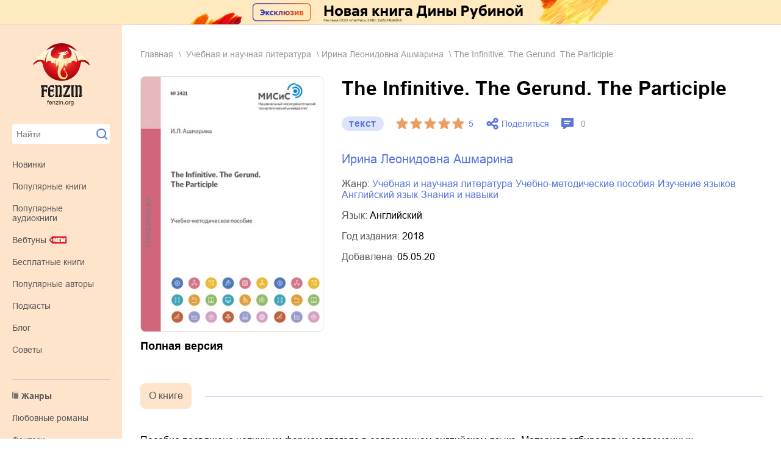

--- FILE ---
content_type: text/html; charset=utf-8
request_url: https://fenzin.org/book/371059
body_size: 8250
content:
<!DOCTYPE html><html lang="ru"><head><meta charSet="utf-8"/><meta name="viewport" content="width=device-width"/><script type="text/javascript" src="/static/yandex-context-cb.js"></script><script src="https://yandex.ru/ads/system/context.js" async=""></script><title>The Infinitive. The Gerund. The Participle (Ирина Леонидовна Ашмарина) – скачать в fb2, epub, pdf на Fenzin</title><meta name="google-site-verification" content="5eeEb7fjWP_DovfF4dSVkfyARICaNMj5ihp1yKjU6EA"/><meta name="yandex-verification" content="1e9abfe09e7b557c"/><meta name="description" content="The Infinitive. The Gerund. The Participle (Ирина Леонидовна Ашмарина) – аннотация, отзывы, информация о книге. Рецензии. Переходите и скачивайте книгу / читайте онлайн на Fenzin!"/><meta name="og:title" content="The Infinitive. The Gerund. The Participle (Ирина Леонидовна Ашмарина) – скачать в fb2, epub, pdf на Fenzin"/><meta name="og:description" content="The Infinitive. The Gerund. The Participle (Ирина Леонидовна Ашмарина) – аннотация, отзывы, информация о книге. Рецензии. Переходите и скачивайте книгу / читайте онлайн на Fenzin!"/><meta property="og:url" content="https://fenzin.orgundefined"/><link rel="canonical" href="https://fenzin.org/book/371059"/><meta property="og:type" content="books.book"/><meta property="og:image" content="https://fenzin.org/covers/30821329.jpg"/><link rel="icon" type="image/svg" href="/favicon/favicon.svg"/><link rel="shortcut icon" href="/favicon/favicon.ico"/><meta name="next-head-count" content="16"/><link rel="preload" href="/_next/static/css/e1542b9d5c339352.css" as="style"/><link rel="stylesheet" href="/_next/static/css/e1542b9d5c339352.css" data-n-g=""/><link rel="preload" href="/_next/static/css/3ffc92d584042172.css" as="style"/><link rel="stylesheet" href="/_next/static/css/3ffc92d584042172.css" data-n-p=""/><link rel="preload" href="/_next/static/css/13bdc0d9fb60aa4c.css" as="style"/><link rel="stylesheet" href="/_next/static/css/13bdc0d9fb60aa4c.css" data-n-p=""/><noscript data-n-css=""></noscript><script defer="" nomodule="" src="/_next/static/chunks/polyfills-42372ed130431b0a.js"></script><script src="/_next/static/chunks/webpack-722886e7d9dcf500.js" defer=""></script><script src="/_next/static/chunks/framework-c6ee5607585ef091.js" defer=""></script><script src="/_next/static/chunks/main-5f86df82ef946ff2.js" defer=""></script><script src="/_next/static/chunks/pages/_app-b0d656cd026e74b6.js" defer=""></script><script src="/_next/static/chunks/b637e9a5-307ac9e9a020c8b0.js" defer=""></script><script src="/_next/static/chunks/3742-63172297d0026bd4.js" defer=""></script><script src="/_next/static/chunks/1239-ec36359bd5a66a5c.js" defer=""></script><script src="/_next/static/chunks/1818-793d142a5f11c0a9.js" defer=""></script><script src="/_next/static/chunks/8950-147da8caa1699c0e.js" defer=""></script><script src="/_next/static/chunks/7536-8d2789ecffd2d14c.js" defer=""></script><script src="/_next/static/chunks/8028-d7338c746e25520d.js" defer=""></script><script src="/_next/static/chunks/6681-0e05ccca9ea7efd5.js" defer=""></script><script src="/_next/static/chunks/pages/book/%5Bid%5D-e11838c298999499.js" defer=""></script><script src="/_next/static/cd9YyuAjSGW5n2CbHAc5n/_buildManifest.js" defer=""></script><script src="/_next/static/cd9YyuAjSGW5n2CbHAc5n/_ssgManifest.js" defer=""></script></head><body><div id="__next"><div class="redux-toastr" aria-live="assertive"><div><div class="top-left"></div><div class="top-right"></div><div class="top-center"></div><div class="bottom-left"></div><div class="bottom-right"></div><div class="bottom-center"></div></div></div><style>
    #nprogress {
      pointer-events: none;
    }
    #nprogress .bar {
      background: #9189ff;
      position: fixed;
      z-index: 9999;
      top: 0;
      left: 0;
      width: 100%;
      height: 4px;
    }
    #nprogress .peg {
      display: block;
      position: absolute;
      right: 0px;
      width: 100px;
      height: 100%;
      box-shadow: 0 0 10px #9189ff, 0 0 5px #9189ff;
      opacity: 1;
      -webkit-transform: rotate(3deg) translate(0px, -4px);
      -ms-transform: rotate(3deg) translate(0px, -4px);
      transform: rotate(3deg) translate(0px, -4px);
    }
    #nprogress .spinner {
      display: block;
      position: fixed;
      z-index: 1031;
      top: 15px;
      right: 15px;
    }
    #nprogress .spinner-icon {
      width: 18px;
      height: 18px;
      box-sizing: border-box;
      border: solid 2px transparent;
      border-top-color: #9189ff;
      border-left-color: #9189ff;
      border-radius: 50%;
      -webkit-animation: nprogresss-spinner 400ms linear infinite;
      animation: nprogress-spinner 400ms linear infinite;
    }
    .nprogress-custom-parent {
      overflow: hidden;
      position: relative;
    }
    .nprogress-custom-parent #nprogress .spinner,
    .nprogress-custom-parent #nprogress .bar {
      position: absolute;
    }
    @-webkit-keyframes nprogress-spinner {
      0% {
        -webkit-transform: rotate(0deg);
      }
      100% {
        -webkit-transform: rotate(360deg);
      }
    }
    @keyframes nprogress-spinner {
      0% {
        transform: rotate(0deg);
      }
      100% {
        transform: rotate(360deg);
      }
    }
  </style><div class="Layout_pageWrapper__CZPDG"><div class="HeaderBanner_litresHeaderBanner__0QEsr"><a class="HeaderBanner_litresHeaderBanner__link___6NsL" target="_blank" href="https://www.litres.ru/book/dina-rubina/dizayner-zhorka-kniga-vtoraya-serebryanyy-rudnik-72748429/?lfrom=1256959347"><img width="1920" height="60" class="HeaderBanner_litresHeaderBanner__img__6sG4g" src="/banners/serebryanyy-rudnik-1920x60.jpg" alt="banner"/><img width="450" height="100" class="HeaderBanner_litresHeaderBanner__img__6sG4g HeaderBanner_litresHeaderBanner__img_mobile__QmBoH" src="/banners/serebryanyy-rudnik-450x100.jpg" alt="banner"/></a></div><main class="Layout_mainContainer__Dykbi" style="font-family:&#x27;__fontArial_d9b604&#x27;, &#x27;__fontArial_Fallback_d9b604&#x27;" menu-data="desktop-menu"><div class="Layout_mainContainer__menu__9TnfI"><div class="Menu_mainContainer__menuBtn__CfRyB"><div><span class="Menu_burger__topper__Alxez"></span><span class="Menu_burger__bottom__NrFNA"></span><span class="Menu_burger__footer__E76pA"></span></div></div><div class="Menu_logotype__b_OHe"><a class="Menu_logotype__link__8YWz5" href="/"><img width="93" height="103" class="Menu_logotype__img__qrPmI" src="/logo-desktop.svg" alt="logo"/><img width="110" height="36" class="Menu_logotype__img__qrPmI Menu_logotype__img_mob__g8pSE" src="/logo-mobile.svg" alt="logo"/></a></div><div class="Menu_searchForm__wF7tO"><input class="Menu_searchForm__input__RM_sa undefined" name="query" type="text" placeholder="Найти" value=""/><span class="Menu_searchForm__button__LbPyC"></span></div><ul class="Menu_menuList__HAjNK Menu_menuList_main__8F4Hm Menu_menuList_mobToggle__7vDs_"><li class="Menu_menuList__item__QtESX"><a href="/library/dir/all/new">Новинки</a></li><li class="Menu_menuList__item__QtESX"><a href="/library/dir/all/popular">Популярные книги</a></li><li class="Menu_menuList__item__QtESX"><a href="/library/audiobooks/all">Популярные аудиокниги</a></li><li class="Menu_menuList__item__QtESX Menu_menuList__item_new__ERLKi"><a href="/webtoons">Вебтуны</a></li><li class="Menu_menuList__item__QtESX"><a href="/free-books">Бесплатные книги</a></li><li class="Menu_menuList__item__QtESX"><a href="/library/dir/all/hits">Популярные авторы</a></li><li class="Menu_menuList__item__QtESX"><a href="/library/podcasts">Подкасты</a></li><li class="Menu_menuList__item__QtESX"><a href="/blog">Блог</a></li><li class="Menu_menuList__item__QtESX"><a href="/advices/1">Советы</a></li></ul><ul class="Menu_menuList__HAjNK Menu_menuList_border__9VV9X Menu_menuList_mobToggle__7vDs_"><li class="Menu_menuList__item__QtESX Menu_menuList__item_title__jfiwc"><a href="/library/dir/all/genre">Жанры</a></li><li class="Menu_menuList__item__QtESX"><a href="/library/dir/all/genre/knigi_lubovnye_romany">любовные романы</a></li><li class="Menu_menuList__item__QtESX"><a href="/library/dir/all/genre/knigi_fentezi">фэнтези</a></li><li class="Menu_menuList__item__QtESX"><a href="/library/dir/all/genre/knigi_nauka_obrazovanie">учебная и научная литература</a></li><li class="Menu_menuList__item__QtESX"><a href="/library/dir/all/genre/russkaya_literatura">современная русская литература</a></li><li class="Menu_menuList__item__QtESX"><a href="/library/dir/all/genre/sovremennyye">современные любовные романы</a></li><li class="Menu_menuList__item__QtESX"><a href="/library/dir/all/genre/knigi_sovremennaya_proza_zarubezhnaya">современная зарубежная литература</a></li><li class="Menu_menuList__item__QtESX"><a href="/library/dir/all/genre/knigi_detektivy">детективы</a></li><li class="Menu_menuList__item__QtESX Menu_menuList__item_toggle__YUZ68">Еще жанры</li><ul class="Menu_menu_genres__cFhfM"><li class="Menu_menuList__item__QtESX"><a href="/library/dir/all/genre/ob-istorii-serezno">об истории серьезно</a></li><li class="Menu_menuList__item__QtESX"><a href="/library/dir/all/genre/knigi_priklucheniya">приключения</a></li><li class="Menu_menuList__item__QtESX"><a href="/library/dir/all/genre/priklucheniya_knigi">книги о приключениях</a></li><li class="Menu_menuList__item__QtESX"><a href="/library/dir/all/genre/knigi_uzhasy_mistika">ужасы / мистика</a></li><li class="Menu_menuList__item__QtESX"><a href="/library/dir/all/genre/uchebniki_dlya_vuzov">учебники и пособия для вузов</a></li><li class="Menu_menuList__item__QtESX"><a href="/library/dir/all/genre/stihi_poeziya">cтихи, поэзия</a></li><li class="Menu_menuList__item__QtESX"><a href="/library/dir/all/genre/knigi_psihologiya">книги по психологии</a></li><li class="Menu_menuList__item__QtESX"><a href="/library/dir/all/genre/poeziya">стихи и поэзия</a></li><li class="Menu_menuList__item__QtESX"><a href="/library/dir/all/genre/gumanitarnyye_obshestvennye_nauki">гуманитарные и общественные науки</a></li><li class="Menu_menuList__item__QtESX"><a href="/library/dir/all/genre/klassicheskaya_literatura_russkaya">русская классика</a></li><li class="Menu_menuList__item__QtESX"><a href="/library/dir/all/genre/mistika">мистика</a></li><li class="Menu_menuList__item__QtESX"><a href="/library/dir/all/genre/knigi_boeviki_ostrosugetnaya">боевики, остросюжетная литература</a></li><li class="Menu_menuList__item__QtESX"><a href="/library/dir/all/genre/knigi_publicisticheskaya_literatura">публицистическая литература</a></li></ul></ul><ul class="Menu_menuList__HAjNK Menu_menuList_border__9VV9X Menu_menuList_mobNone__hpxog"><li class="Menu_menuList__item__QtESX Menu_menuList__item_title__jfiwc"><a href="/library/dir/all/new">Новинки</a></li><li class="Menu_menuList__item__QtESX"><a href="/book/1206729">Карина Родионова - Ребенка не будет, Дракон!</a></li><li class="Menu_menuList__item__QtESX"><a href="/book/1206728">Анна Бигси - Пепел твоей любви</a></li><li class="Menu_menuList__item__QtESX"><a href="/book/1206727">Эдуард Сероусов - Пожиратели энтропии</a></li><li class="Menu_menuList__item__QtESX"><a href="/book/1206726">Артем Котельников - Невидимые друзья</a></li><li class="Menu_menuList__item__QtESX"><a href="/book/1206725">Коллектив авторов - Три кота. Зимние прогулки</a></li><li class="Menu_menuList__item__QtESX"><a href="/book/1206724">Эльвира Руссова - Авторское право. Навигатор для творческих людей (и не только)</a></li><li class="Menu_menuList__item__QtESX"><a href="/book/1206723">Евгений Васильевич Миненко - Чудо как новая норма</a></li><li class="Menu_menuList__item__QtESX Menu_menuList__item_link__Ja1Ml"><a href="/library/dir/all/new">Все новинки</a></li></ul><ul class="Menu_menuList__HAjNK Menu_menuList_border__9VV9X Menu_menuList_mobToggle__7vDs_"><li class="Menu_menuList__item__QtESX Menu_menuList__item_title__jfiwc Menu_menuList__item_titleFeedBack__ggLAy"><a href="/help">Обратная связь</a></li><li class="Menu_menuList__item__QtESX"><a href="/links/faq">Частые вопросы</a></li><li class="Menu_menuList__item__QtESX"><a href="/links/privacy">Политика приватности данных</a></li><li class="Menu_menuList__item__QtESX">Наша почта:<!-- --> <a target="_blanc" class="ref" href="mailto:info@fenzin.org"><u>info@fenzin.org</u></a></li></ul><div class="Menu_menuList_mobToggle__7vDs_"><div class="SideBanner_sideBanner__DTFal"><a class="SideBanner_sideBanner__link__XDQA_" target="_blank" href="/redirect_to_self_pub"><img width="200" height="300" class="SideBanner_sideBanner__img__T07ce" src="/banners/selfpub-200x300.jpg" alt="side-banner"/><img width="320" height="240" class="SideBanner_sideBanner__img__T07ce SideBanner_sideBanner__img_mobile__i82lW" src="/banners/selfpub-320x240.jpg" alt="side-banner"/></a></div></div></div><div class="Layout_mainContainer__content__BgCJr"><div class="Layout_mainContainer__topBanner__xvpOH"><div id="yandex_rtb_R-A-745629-3"></div></div><div class="Layout_mainContainer__wrap___XfDm"><script type="application/ld+json">
      { "@context": "https://schema.org","@type": "Book",
          "bookFormat": "https://schema.org/EBook","name":"The Infinitive. The Gerund. The Participle",
          "author": {"@type": "Person","name": "Ирина Леонидовна Ашмарина"},
          "illustrator": {"@type": "Person","name": "Ирина Леонидовна Ашмарина"},
          "abstract": "Пособие посвящено неличным формам глагола в современном английском языке. Материал отбирался из современных текстов разных стилей и регистров, а также использовались данные всех доступных национальных корпусов английского языка. Упражнения на тренировку форм и структур сопровождаются последующими упражнениями продуктивно-речевого характера. Помимо грамматических форм и значений, синтаксических функций и конструкций неличных форм глагола акцент делался и на овладении современными лексическими средствами, в том числе идиомами, устойчивыми сочетаниями collocations, что необходимо для сдачи международных экзаменов по английскому языку. В связи с этим значительная часть заданий представляет собой текстовые отрывки. Часть текстов имеют социокультурный и страноведческий компонент. Упражнения рассчитаны на разные режимы работы в аудитории. Часть заданий представлена в формате международного экзамена САЕ. Пособие по практической грамматике предназначено для студентов лингвистических отделений вузов.
",
        "workExample": {"@type": "Book",
          "url": "https://fenzin.org/online/371059","name": "Читать первую главу бесплатно"},
        "aggregateRating": {"@type": "AggregateRating","ratingValue": "5","bestRating": "5","ratingCount": "25"},
        
        "accessibilityFeature": ["largePrint","highContrast","alternativeText"],
        "potentialAction": {"@type": "ReadAction","target": "https://fenzin.org/online/371059"}
      }</script><script type="application/ld+json">{
        "@context": "https://schema.org/",
        "@type": "BreadcrumbList",
        "itemListElement": [
          {"@type": "ListItem","position": 1,"name": "Главная","item": "https://fenzin.org"},
          {"@type": "ListItem","position": 2,"name": "📚учебная и научная литература","item": "https://fenzin.org/library/dir/all/genre/knigi_nauka_obrazovanie"},
          {"@type": "ListItem","position": 3,"name": "Ирина Леонидовна Ашмарина","item": "https://fenzin.org/library/author/35250"},
          {"@type": "ListItem","position": 4,"name": "The Infinitive. The Gerund. The Participle"}
         ]
      }</script><div class="BookBreadcrumbs_breadcrumbsListWrap__lNKNL"><ul class="BookBreadcrumbs_breadcrumbsList__dw1JK"><li class="BookBreadcrumbs_breadcrumbsList__item__y10pL"><a class="BookBreadcrumbs_breadcrumbsList__itemLink__LpTsy" href="/">Главная</a></li><li class="BookBreadcrumbs_breadcrumbsList__item__y10pL"><a class="BookBreadcrumbs_breadcrumbsList__itemLink__LpTsy BookBreadcrumbs_breadcrumbsList__itemLink_genre__ntO43" href="/library/dir/all/genre/knigi_nauka_obrazovanie">учебная и научная литература</a></li><li class="BookBreadcrumbs_breadcrumbsList__item__y10pL"><a class="BookBreadcrumbs_breadcrumbsList__itemLink__LpTsy" href="/library/author/35250">Ирина Леонидовна Ашмарина</a></li><li class="BookBreadcrumbs_breadcrumbsList__item__y10pL">The Infinitive. The Gerund. The Participle</li></ul></div><script type="application/ld+json">{
        "@context":"https://schema.org/",
        "@type":"Book",
        "image":"https://fenzin.org/covers/30821329.jpg",
        "name":"The Infinitive. The Gerund. The Participle",
        "description":"Пособие посвящено неличным формам глагола в современном английском языке. Материал отбирался из современных текстов разных стилей и регистров, а также использовались данные всех доступных национальных корпусов английского языка. Упражнения на тренировку форм и структур сопровождаются последующими упражнениями продуктивно-речевого характера. Помимо грамматических форм и значений, синтаксических функций и конструкций неличных форм глагола акцент делался и на овладении современными лексическими средствами, в том числе идиомами, устойчивыми сочетаниями collocations, что необходимо для сдачи международных экзаменов по английскому языку. В связи с этим значительная часть заданий представляет собой текстовые отрывки. Часть текстов имеют социокультурный и страноведческий компонент. Упражнения рассчитаны на разные режимы работы в аудитории. Часть заданий представлена в формате международного экзамена САЕ. Пособие по практической грамматике предназначено для студентов лингвистических отделений вузов.
",
        "genre":"Учебная и научная литература Учебно-методические пособия Изучение языков Английский язык Знания и навыки",
        "inLanguage":"en",
        "author":{"@type":"Thing","name":"Ирина Леонидовна Ашмарина"},
        "aggregateRating":{
          "@type":"AggregateRating",
          "ratingValue":"5",
          "ratingCount":"25",
          "bestRating":"5",
          "worstRating":"1"
        }
      }</script><div class="BookInfo_bookInfo__T1Jdq"><div class="BookInfo_bookInfo__imageWrap__nTMsH"><div class="BookInfo_bookInfo__title__sq7JD BookInfo_bookInfo__title_mob__rIEDy" data-widget-litres-book="true">The Infinitive. The Gerund. The Participle</div><div class="BookInfo_bookInfo__cover__D2Cmm" style="opacity:0"><img class="BookInfo_bookInfo__image__hrvh0" width="300" height="425" src="/covers_330/30821329.jpg" alt="The Infinitive. The Gerund. The Participle"/></div><div class="BookInfo_litresWidget__zIjqz"><h3 class="BookInfo_litresWidget__title__KTbg1">Полная версия</h3><div><div id="widget"></div></div></div></div><div class="BookInfo_bookInfo__desc__CTrI9"><h1 class="BookInfo_bookInfo__title__sq7JD" data-widget-litres-book="true">The Infinitive. The Gerund. The Participle</h1><div><div class="undefined BookInfo_bookInfo__row_type__MfS19"><a class="BookInfo_bookInfo__bookType__xlXDM" href="/online/371059">текст</a><div class="RatingStars_stars__6BVOt"><span data-id="1" class="RatingStars_starsImg__nSQmR RatingStars_starsImg_active__CFXI_"><span data-id="2" class="RatingStars_starsImg__nSQmR RatingStars_starsImg_active__CFXI_"><span data-id="3" class="RatingStars_starsImg__nSQmR RatingStars_starsImg_active__CFXI_"><span data-id="4" class="RatingStars_starsImg__nSQmR RatingStars_starsImg_active__CFXI_"><span data-id="5" class="RatingStars_starsImg__nSQmR RatingStars_starsImg_active__CFXI_"></span></span></span></span></span><p class="RatingStars_ratingTxt__RWr7c">5</p></div><div class="SocialsBar_socials__5qiW6"><div class="SocialsBar_socials__btn__FtL1H">Поделиться</div></div><div class="BookInfo_bookInfo__reviews__YI9hY">0</div></div><div class="undefined BookInfo_bookInfo__row_info__rKFxJ"><div class="BookInfo_bookInfo__author__843kY"><a data-widget-litres-author="true" href="/library/author/35250">Ирина Леонидовна Ашмарина</a></div><div class="BookInfo_bookInfo__categoryName__ToOvV"><span class="BookInfo_bookInfo__categoryName__ToOvV">Жанр: </span><a class="BookInfo_bookInfo__categoryLink__JsKwS" href="/library/dir/russian/genre/knigi_nauka_obrazovanie">учебная и научная литература</a><a class="BookInfo_bookInfo__categoryLink__JsKwS" href="/library/dir/russian/genre/uchebno-metodicheskie_posobiya">учебно-методические пособия</a><a class="BookInfo_bookInfo__categoryLink__JsKwS" href="/library/dir/russian/genre/inostrannye_yazyki">изучение языков</a><a class="BookInfo_bookInfo__categoryLink__JsKwS" href="/library/dir/russian/genre/anglijskij_yazyk">английский язык</a><a class="BookInfo_bookInfo__categoryLink__JsKwS" href="/library/dir/russian/genre/znaniia-i-navyki">знания и навыки</a></div><div class="BookInfo_bookInfo__categoryName__ToOvV"><span class="BookInfo_bookInfo__categoryName__ToOvV">Язык: </span><span class="BookInfo_bookInfo__categoryTxt__6Kp4Z">Английский</span></div><div class="BookInfo_bookInfo__categoryName__ToOvV"><span class="BookInfo_bookInfo__categoryName__ToOvV">Год издания: </span><span class="BookInfo_bookInfo__categoryTxt__6Kp4Z">2018</span></div><div class="BookInfo_bookInfo__categoryName__ToOvV"><span class="BookInfo_bookInfo__categoryName__ToOvV">Добавлена: </span><span class="BookInfo_bookInfo__categoryTxt__6Kp4Z"><time dateTime="2020-05-05T13:01:34">05.05.20</time></span></div></div></div></div></div><div class="TabMenu_tabMenu__e9DXf"><div class="TabMenu_tabMenu__item__vHfuF TabMenu_tabMenu__item_active__pfFSH"><a href="/book/371059">О книге</a></div><div class="TabMenu_tabMenu__line__w0_2Z"></div></div><div class="BookDetail_bookDescription__dtHrI"><p class="BookDetail_bookDescription__txt__ZTX2b">Пособие посвящено неличным формам глагола в современном английском языке. Материал отбирался из современных текстов разных стилей и регистров, а также использовались данные всех доступных национальных корпусов английского языка. Упражнения на тренировку форм и структур сопровождаются последующими упражнениями продуктивно-речевого характера. Помимо грамматических форм и значений, синтаксических функций и конструкций неличных форм глагола акцент делался и на овладении современными лексическими средствами, в том числе идиомами, устойчивыми сочетаниями (collocations), что необходимо для сдачи международных экзаменов по английскому языку. В связи с этим значительная часть заданий представляет собой текстовые отрывки. Часть текстов имеют социокультурный и страноведческий компонент. Упражнения рассчитаны на разные режимы работы в аудитории. Часть заданий представлена в формате международного экзамена САЕ. Пособие по практической грамматике предназначено для студентов лингвистических отделений вузов.
</p></div><a class="AldebaranLink_aldebaranLink___Ps8V" href="https://aldebaran.one/author/ashmarina_irina/kniga_the_infinitive_the_gerund_the_participle/">The Infinitive. The Gerund. The Participle</a><div id="bookReviewForm"><form class="FormReview_bookReviewForm__GvfxB"><div class="FormReview_rateReviewNotice__vDUWC FormReview_rateReviewNotice_new__j3sGI" data-review-notice="true">Спасибо за оценку! Будем признательны, если Вы оставите комментарий.</div><div class="FormReview_label__l1xr6">Добавить отзыв</div><div class="FormReview_bookReviewForm__row__OJuVx"><div class="FormReview_item__4EgrA"><input name="name" placeholder="Имя" class="FormReview_input__ghCvt" value="Ваше имя"/></div><div class="FormReview_item__4EgrA"><input name="email" placeholder="Email" class="FormReview_input__ghCvt undefined"/></div></div><div class="FormReview_item__4EgrA"><textarea name="message" placeholder="Отзыв" class="FormReview_textarea__o_txh"></textarea></div><div><div><input type="submit" class="FormReview_bookMidBtn__dWVH0" value="Отправить"/></div></div></form></div><div class="SimilarBooks_similarBook__VIaQn"><h2 class="SectionTitleArrow_titleArrow__SpRaZ"><a href="/library/author/35250">Другие книги автора</a></h2><div class="ScrollCardsList_scrollXWrapper__M2vMg"><div class="ScrollCardsList_scrollCards__H0cA3" data-scrollbar="styles"><div class="ScrollCardsList_scrollCards__wrap__FYKyF"><div class="SimilarBooks_similarBook__item__bLRKe"><div class="SimilarBooks_similarBook__imgWrap__BkWXz"><a class="SimilarBooks_similarBook__imgLink__ulLEI" href="/book/439671"><img loading="lazy" class="SimilarBooks_similarBook__img__5SRbm" src="/covers_200/42003964.jpg" width="180" height="240" alt="Практика иностранного языка. Skills for IELTS process description (подготовка к описанию процесса в IELTS)"/></a></div><div class="SimilarBooks_similarBook__name__j9Ky2"><a class="SimilarBooks_similarBook__link__lniH6" href="/book/439671">Практика иностранного языка. Skills for IELTS process description (подготовка к описанию процесса в IELTS)</a></div><div class="SimilarBooks_similarBook__author__JAgQs"><a class="SimilarBooks_similarBook__link__lniH6" href="/library/author/35250">Ирина Леонидовна Ашмарина</a></div></div></div></div></div></div></div><ul class="Footer_footer__kObrD"><li class="Footer_footer__item__hf0GU"><a target="_blank" class="Footer_footer__link__HDQvh" href="https://www.litres.ru/?lfrom=1258056579">Litres.ru</a></li><li class="Footer_footer__item__hf0GU"><a target="_blank" class="Footer_footer__link__HDQvh" href="/redirect_to_self_pub">Стать автором</a></li><li class="Footer_footer__item__hf0GU"><a target="_blank" class="Footer_footer__link__HDQvh" href="/redirect_to_my_book">MyBook.ru</a></li></ul><div class="Layout_mainContainer__bottomBanner__qtLRD"><div class="undefined FooterBanner_rtbBanner_desktop__MTpQ6"><div id="yandex_rtb_R-A-745629-5"></div></div><div class="undefined FooterBanner_rtbBanner_mobile__4OC92"><div id="yandex_rtb_R-A-745629-4"></div></div></div></div><div class="Layout_mobileOverlay__PjzPa"></div></main><div class="StickyBanner_sticky_banner__NC2R_ " data-sticky-banner="true"><div class="StickyBanner_sticky_banner_btn__RQPM3" data-sticky-banner-btn="true"></div><div class="StickyBanner_sticky_banner_wrap__tQTE_"><div id="yandex_rtb_R-A-745629-6"></div></div></div></div><div id="adCounters"><script async="" type="text/javascript" src="/static/ya-counter.js"></script><noscript><div><img src="https://mc.yandex.ru/watch/32856290" style="position:absolute;left:-9999px"/></div></noscript></div></div><script id="__NEXT_DATA__" type="application/json">{"props":{"pageProps":{"book":{"id":371059,"alias":"371059","book_id":348262,"voted_users":25,"rating":5,"genres":[{"id":5030,"title":"учебная и научная литература","alias":"knigi_nauka_obrazovanie"},{"id":5314,"title":"учебно-методические пособия","alias":"uchebno-metodicheskie_posobiya"},{"id":6356,"title":"изучение языков","alias":"inostrannye_yazyki"},{"id":6361,"title":"английский язык","alias":"anglijskij_yazyk"},{"id":201623,"title":"знания и навыки","alias":"znaniia-i-navyki"}],"author":{"id":35250,"alias":"irina-ashmarina","first_name":"Ирина","middle_name":"Леонидовна","last_name":"Ашмарина"},"book":{"id":348262,"external_id":30821329,"external_uid":"a08c385e-300e-11e8-992c-0cc47a520424","title":"The Infinitive. The Gerund. The Participle","description":"Пособие посвящено неличным формам глагола в современном английском языке. Материал отбирался из современных текстов разных стилей и регистров, а также использовались данные всех доступных национальных корпусов английского языка. Упражнения на тренировку форм и структур сопровождаются последующими упражнениями продуктивно-речевого характера. Помимо грамматических форм и значений, синтаксических функций и конструкций неличных форм глагола акцент делался и на овладении современными лексическими средствами, в том числе идиомами, устойчивыми сочетаниями (collocations), что необходимо для сдачи международных экзаменов по английскому языку. В связи с этим значительная часть заданий представляет собой текстовые отрывки. Часть текстов имеют социокультурный и страноведческий компонент. Упражнения рассчитаны на разные режимы работы в аудитории. Часть заданий представлена в формате международного экзамена САЕ. Пособие по практической грамматике предназначено для студентов лингвистических отделений вузов.\n","type":"pdf","lang":"en","src_lang":"en","year":2018,"publish_year":null,"publish_city":null,"publisher":null,"isbn":null,"author_id":88042,"webtoon":false},"hide_litres_data":false,"chain_book":[],"series":[],"other_author_books":[{"id":439671,"book":{"id":439671,"external_id":42003964,"title":"Практика иностранного языка. Skills for IELTS process description (подготовка к описанию процесса в IELTS)"}}],"files":[{"type":"a4.pdf","size":719546,"external_file_id":30821329},{"type":"a6.pdf","size":777512,"external_file_id":30821329},{"type":"epub","size":1482681,"external_file_id":30821329},{"type":"fb2.zip","size":554050,"external_file_id":30821329},{"type":"fb3","size":541579,"external_file_id":30821329},{"type":"ios.epub","size":599479,"external_file_id":30821329},{"type":"mobi.prc","size":929104,"external_file_id":30821329},{"type":"rtf.zip","size":589685,"external_file_id":30821329},{"type":"txt.zip","size":37550,"external_file_id":30821329},{"type":"pdf","size":312485,"external_file_id":30821329},{"type":"txt","size":85864,"external_file_id":30821329}],"created_at":"2020-05-05T13:01:34","relative_book":null,"reader":null,"translator":null,"type":"pdf","litres_rating":5,"livelib_rating":0,"related_posts":null},"reviews":{"total_count":0,"page":1,"page_size":5,"data":[]},"aldebaranUrl":{"url":"https://aldebaran.one/author/ashmarina_irina/kniga_the_infinitive_the_gerund_the_participle/"},"_sentryTraceData":"35260496215f49c3a9ecc7a0b11ae60e-89500a073a02a622-0","_sentryBaggage":"sentry-environment=production,sentry-release=cd9YyuAjSGW5n2CbHAc5n,sentry-public_key=849376fd4c2a49839df4f34bdf204e56,sentry-trace_id=35260496215f49c3a9ecc7a0b11ae60e,sentry-sample_rate=0.05,sentry-transaction=%2Fbook%2F%5Bid%5D,sentry-sampled=false"},"__N_SSP":true},"page":"/book/[id]","query":{"id":"371059"},"buildId":"cd9YyuAjSGW5n2CbHAc5n","isFallback":false,"isExperimentalCompile":false,"gssp":true,"scriptLoader":[]}</script></body></html>

--- FILE ---
content_type: text/css; charset=UTF-8
request_url: https://fenzin.org/_next/static/css/3ffc92d584042172.css
body_size: 6645
content:
.HeaderBanner_litresHeaderBanner__0QEsr{display:block;border-bottom:1px solid rgba(167,85,85,.24)}.HeaderBanner_litresHeaderBanner__link___6NsL{width:100%;height:100%;position:relative;z-index:1}.HeaderBanner_litresHeaderBanner__img__6sG4g{width:100%;height:auto;display:block;max-block-size:-moz-fit-content;max-block-size:fit-content}@media screen and (max-width:767px){.HeaderBanner_litresHeaderBanner__img__6sG4g{display:none}}.HeaderBanner_litresHeaderBanner__img_mobile__QmBoH{display:none}@media screen and (max-width:767px){.HeaderBanner_litresHeaderBanner__img_mobile__QmBoH{display:block}}.SideBanner_sideBanner__DTFal{display:block}.SideBanner_sideBanner__link__XDQA_{width:100%;height:100%;position:relative;z-index:1}.SideBanner_sideBanner__img__T07ce{width:100%;height:auto;display:block;max-block-size:-moz-fit-content;max-block-size:fit-content}@media screen and (max-width:767px){.SideBanner_sideBanner__img__T07ce{display:none}}.SideBanner_sideBanner__img_mobile__i82lW{display:none}@media screen and (max-width:767px){.SideBanner_sideBanner__img_mobile__i82lW{display:block}}.Menu_mainContainer__menuBtn__CfRyB{display:none;cursor:pointer}.Menu_logotype__b_OHe{position:relative;text-align:center;margin-bottom:30px}.Menu_logotype__link__8YWz5{position:relative;z-index:1;display:flex;justify-content:center}.Menu_logotype__img_mob__g8pSE{display:none}.Menu_searchForm__wF7tO{position:relative;margin-bottom:26px}.Menu_searchForm__input__RM_sa{display:block;width:100%;height:32px;border:none;font-size:14px;background:#fff;color:#575757;outline:none;border-radius:3px;box-sizing:border-box;padding:0 24px 0 7px;transition:all .3s ease 0s}.Menu_searchForm__button__LbPyC{position:absolute;right:4px;top:50%;transform:translateY(-50%);overflow:hidden;cursor:pointer;display:block;padding:0;color:transparent;border:none;outline:none;width:18px;height:18px;background:url(/icons/search-icon.svg) no-repeat 0 0;background-size:cover}.Menu_menuList__HAjNK{position:relative;margin-bottom:40px}.Menu_menuList_border__9VV9X{position:relative;padding-top:20px}.Menu_menuList_border__9VV9X:before{content:"";position:absolute;top:0;left:0;width:100%;height:1px;background-color:#5976db;opacity:.4}.Menu_menuList__item__QtESX{margin-bottom:20px;color:#575757}.Menu_menuList__item__QtESX:first-letter{text-transform:uppercase}.Menu_menuList__item_new__ERLKi>a{position:relative;display:inline-block}.Menu_menuList__item_new__ERLKi>a:before{content:"";position:absolute;right:-35px;top:50%;transform:translateY(-50%);width:31px;height:12px;background-image:url(/icons/new-icon.svg);background-repeat:no-repeat;background-size:contain}.Menu_menuList__item_title__jfiwc{color:#575757;font-weight:700;position:relative;padding-left:15px}.Menu_menuList__item_title__jfiwc:before{content:"";position:absolute;left:0;top:42%;opacity:.8;transform:translateY(-50%);width:10px;height:12.5px;background:url(/icons/book-icon.svg) no-repeat 0 0;background-size:cover}.Menu_menuList__item_titleFeedBack__ggLAy{padding-left:17px}.Menu_menuList__item_titleFeedBack__ggLAy:before{width:12px;height:10.5px;background:url(/icons/email-icon.svg) no-repeat 0 0;background-size:cover}.Menu_menuList__item_toggle__YUZ68{cursor:pointer;color:#5976db;position:relative}.Menu_menuList__item_toggle__YUZ68:after{content:"";position:absolute;left:80px;top:40%;border:4px solid transparent;border-top-color:#5976db}.Menu_menuList__item_toggle__YUZ68.Menu_active__dUvqx:after{top:15%;border:4px solid transparent;border-bottom-color:#5976db}.Menu_menu_genres__cFhfM{display:none}.Menu_menuList__item_toggle__YUZ68.Menu_active__dUvqx~.Menu_menu_genres__cFhfM{display:block}.Menu_menuList__item__QtESX:last-child{margin-bottom:0}.Menu_menuList__item__QtESX a{color:#575757;font-size:14px;transition:color .3s ease;text-decoration:none}.Menu_menuList__item__QtESX a:hover{color:#000;text-decoration:none}.Menu_bookInfo__categoryLink__JbQI1,.Menu_link__kG_YK,.Menu_menuList__item__QtESX .Menu_ref__tWO2S,.Menu_menuList__item_link__Ja1Ml a,.Menu_menuList__item_toggle__YUZ68,.Menu_ref__tWO2S{text-decoration:none;color:#5976db}.Menu_bookInfo__categoryLink__JbQI1:hover,.Menu_link__kG_YK:hover,.Menu_menuList__item__QtESX .Menu_ref__tWO2S:hover,.Menu_menuList__item_link__Ja1Ml a:hover,.Menu_menuList__item_toggle__YUZ68:hover,.Menu_ref__tWO2S:hover{color:#7a91e2;text-decoration:none}@media screen and (max-width:768px){.Menu_mainContainer__menuBtn__CfRyB{position:absolute;left:10px;top:20px;display:block;width:20px;height:18px}.Menu_burger__bottom__NrFNA,.Menu_burger__footer__E76pA,.Menu_burger__topper__Alxez{position:relative;display:block;width:100%;height:2px;background:#5976db;border:none;border-radius:4px 4px 4px 4px;transition:all .2s,top .2s;transition-delay:.1s,0s}.Menu_burger__topper__Alxez{top:0}.Menu_burger__bottom__NrFNA{top:4px}.Menu_burger__footer__E76pA{top:8px}main[menu-data=mobile-menu] .Menu_burger__topper__Alxez{top:4px;transform:rotate(-45deg)}main[menu-data=mobile-menu] .Menu_burger__bottom__NrFNA{top:2px;opacity:0}main[menu-data=mobile-menu] .Menu_burger__footer__E76pA{opacity:1;top:0;transform:rotate(45deg)}main[menu-data=mobile-menu] .Menu_menuList_mobToggle__7vDs_{display:block}.Menu_logotype__img__qrPmI{display:none}.Menu_logotype__img_mob__g8pSE{display:block;width:100%;height:auto}.Menu_logotype__b_OHe{width:110px;height:auto;margin:0 auto 10px}.Menu_searchForm__wF7tO{margin-bottom:0}.Menu_menuList__HAjNK{margin-bottom:20px}.Menu_menuList_mobNone__hpxog,.Menu_menuList_mobToggle__7vDs_{display:none}.Menu_menuList__item_title__jfiwc{padding-left:0}.Menu_menuList__item_title__jfiwc:before{display:none}.Menu_menuList_main__8F4Hm{margin-top:20px}}.StickyBanner_sticky_banner__NC2R_{width:100%;height:auto;position:-webkit-sticky;position:sticky;bottom:0;z-index:7;transition:all .8s ease;max-width:770px;margin:0 auto;padding-left:270px;display:none}.StickyBanner_sticky_bannerDisable__wOY6i{position:fixed;bottom:-400px;animation:StickyBanner_fade-out__lWCWc .5s ease-out forwards}.StickyBanner_sticky_banner_btn__RQPM3{position:absolute;display:inline-block;top:-18px;width:45px;height:20px;background-color:#fff;border-radius:0 10px 0 0;cursor:pointer;z-index:8}.StickyBanner_sticky_banner_btn__RQPM3:before{content:"";position:absolute;top:16%;left:50%;border:solid #161614;border-width:0 2.6px 2.6px 0;display:inline-block;padding:5px;transform:rotate(45deg) translate(-50%,25%);opacity:.7;transition:opacity .3s ease}.StickyBanner_sticky_banner_btn__RQPM3:hover.StickyBanner_sticky_banner_btn__RQPM3:before{opacity:1}.StickyBanner_sticky_banner_wrap__tQTE_{padding:2px 10px 0;background-color:#fff;box-shadow:-5px 0 20px 2px rgba(34,60,80,.14)}@keyframes StickyBanner_fade-out__lWCWc{0%{opacity:1;display:block}to{opacity:0;display:none}}@media screen and (max-width:1060px){.StickyBanner_sticky_banner__NC2R_{padding-left:0;margin:auto;max-width:none}}@media screen and (max-width:980px){.StickyBanner_sticky_banner__NC2R_{display:block}.StickyBanner_sticky_banner_wrap__tQTE_{box-shadow:-5px 0 40px 2px rgba(34,60,80,.24)}}@media screen and (max-width:530px){.StickyBanner_sticky_banner_wrap__tQTE_{padding:2px 17px 0}}.FooterBanner_rtbBanner_mobile__4OC92{display:none}@media screen and (max-width:768px){.FooterBanner_rtbBanner_desktop__MTpQ6{display:none}.FooterBanner_rtbBanner_mobile__4OC92{display:block}}.Layout_mobileOverlay__PjzPa{display:none;position:absolute;width:100%;height:100%;left:0;top:0;background-color:rgba(0,0,0,.3);z-index:8}.Layout_pageWrapper__CZPDG main[menu-data=mobile-menu]{height:100vh;overflow:hidden;position:relative}main[menu-data=mobile-menu] .Layout_mobileOverlay__PjzPa{display:block}main[menu-data=mobile-menu] .Layout_mainContainer__menu__9TnfI{height:100vh;overflow-y:scroll;border-radius:0;z-index:10}.Layout_mainContainer__Dykbi{font-size:14px;font-family:Arial,sans-serif;color:#000;display:flex;width:100%;position:relative;background:#fff}.Layout_mainContainer__Dykbi button,.Layout_mainContainer__Dykbi input,.Layout_mainContainer__Dykbi select,.Layout_mainContainer__Dykbi textarea{font-family:Arial,sans-serif;outline:none}.Layout_mainContainer__menu__9TnfI{flex:0 0 250px;width:250px;background:#ffe4cc;min-height:100vh;position:relative;padding:30px 25px}.Layout_mainContainer__content__BgCJr{position:relative;width:calc(100% - 250px);padding:20px 30px 90px 60px;box-sizing:border-box}.Layout_mainContainer__topBanner__xvpOH{margin-bottom:20px;height:auto;width:100%;max-width:1300px}.Layout_mainContainer__wrap___XfDm{width:100%;max-width:1300px}.Layout_mainContainer__bottomBanner__qtLRD{margin-top:40px;width:100%;height:auto}@media screen and (max-width:1300px){.Layout_mainContainer__menu__9TnfI{flex:0 0 200px;width:200px;padding:30px 20px}.Layout_mainContainer__content__BgCJr{width:calc(100% - 200px);padding:20px 30px 90px}}@media screen and (max-width:768px){.Layout_mainContainer__Dykbi{display:block;padding:0 16px}.Layout_mainContainer__menu__9TnfI{width:100%;border-radius:0 0 8px 8px;padding:8px 10px 10px;min-height:auto}.Layout_mainContainer__content__BgCJr{position:relative;width:100%;padding:20px 0 90px}}.Footer_footer__kObrD{display:flex;align-items:center;justify-content:center;margin:30px 0}@media screen and (max-width:529px){.Footer_footer__kObrD{justify-content:space-between;min-width:280px}}.Footer_footer__item__hf0GU{position:relative;margin-right:66px}@media screen and (max-width:529px){.Footer_footer__item__hf0GU{margin-right:0}}.Footer_footer__item__hf0GU:before{content:"|";position:absolute;right:-34px;top:-1px;color:#575757}@media screen and (max-width:529px){.Footer_footer__item__hf0GU:before{display:none}}.Footer_footer__item__hf0GU:last-child{margin-right:0}.Footer_footer__item__hf0GU:last-child:before{display:none}.Footer_footer__link__HDQvh{color:#5976db}@media screen and (max-width:529px){.Footer_footer__link__HDQvh{text-decoration:underline}}.Footer_footer__link__HDQvh:hover{color:#7a91e2}@media screen and (max-width:529px){.Footer_footer__link__HDQvh:hover{text-decoration:none}}@font-face{font-family:__fontArial_d9b604;src:url(/_next/static/media/9be0bc09bf5be18f-s.p.woff) format("woff");font-display:swap;font-weight:400;font-style:normal}@font-face{font-family:__fontArial_d9b604;src:url(/_next/static/media/2b2603fd0204f875-s.p.woff) format("woff");font-display:swap;font-weight:700;font-style:bold}@font-face{font-family:__fontArial_Fallback_d9b604;src:local("Arial");ascent-override:90.53%;descent-override:21.19%;line-gap-override:3.27%;size-adjust:100.00%}.__className_d9b604{font-family:__fontArial_d9b604,__fontArial_Fallback_d9b604}.RatingStars_stars__6BVOt{position:relative;font-size:0;line-height:0;cursor:pointer;z-index:1;text-align:left;margin:0 20px 8px 0}.RatingStars_stars__6BVOt .RatingStars_starsImg__nSQmR{height:19px;padding-left:23px;background:url(/icons/star-grey.svg) no-repeat 0 0;cursor:pointer;display:inline-block;vertical-align:top;line-height:normal;background-size:contain}.RatingStars_stars__6BVOt .RatingStars_starsImg_active__CFXI_{background-image:url(/icons/star-orange.svg)}.RatingStars_stars__6BVOt span:hover{background-image:url(/icons/star-orange-hover.svg)}.RatingStars_ratingTxt__RWr7c{font-size:14px;color:#5976db;display:inline-block;line-height:22px;margin-left:4px;position:relative;top:-1px}.RatingStars_ratingTxt_zero__MSJ5Z{color:#999}.RatingStars_voteNote__FPVoX{position:absolute;white-space:nowrap;display:block;font-size:11px;line-height:1.3;left:2px;padding-top:2px;color:#575757}@media screen and (max-width:980px){.RatingStars_stars__6BVOt .RatingStars_starsImg__nSQmR{padding-left:24px;height:19px;width:18px;background-repeat:no-repeat;background-size:contain}.RatingStars_ratingTxt__RWr7c{position:relative;padding-left:93px}}.RelativeBook_relativeButtons__nrHKQ{margin:0 0 10px;white-space:nowrap}@media screen and (max-width:529px){.RelativeBook_relativeButtons__nrHKQ{margin:0 0 20px;position:relative;top:5px}}.RelativeBook_relativeButtons__item__wDsh4{display:inline-block;margin-right:10px;font-weight:700;text-align:center;outline:none;border:none;-webkit-user-select:none;-moz-user-select:none;user-select:none;border-radius:8px;padding:9px 10px 9px 29px;font-size:16px;text-decoration:none;position:relative;background:#f1f1f1;color:#9b9b9b;transition:color .3s ease,background .3s ease}.RelativeBook_relativeButtons__item__wDsh4:hover{background:#f0f0f0;color:#575757}.RelativeBook_relativeButtons__item__wDsh4:hover:before{opacity:1}.RelativeBook_relativeButtons__item__wDsh4:before{opacity:.7;position:absolute;content:"";left:10px;top:50%;transform:translateY(-50%);height:14px;width:14px;background-size:cover;background:url(/icons/text.svg) no-repeat 0 0;opacity:.65;transition:opacity .3s ease}.RelativeBook_relativeButtons__item__wDsh4:last-child{margin-right:20px}.RelativeBook_relativeButtons__item_audio___Pgot:before{background-size:cover;background:url(/icons/audio.svg) no-repeat 0 0}.RelativeBook_relativeButtons__item_active__chNx9{pointer-events:none;color:#5976db;background:#dee4f8}.RelativeBook_relativeButtons__item_activeText__o8sC5:before{opacity:1;background-size:cover;background:url(/icons/text-active.svg) no-repeat 0 0}.RelativeBook_relativeButtons__item_activeAudio__wnRr0:before{opacity:1;background-size:cover;background:url(/icons/audio-active.svg) no-repeat 0 0}.rhap_container{box-sizing:border-box;display:flex;flex-direction:column;line-height:1;font-family:inherit;width:100%;padding:10px 15px;background-color:#fff;box-shadow:0 0 3px 0 rgba(0,0,0,.2)}.rhap_container:focus:not(:focus-visible){outline:0}.rhap_container svg{vertical-align:initial}.rhap_header{margin-bottom:10px}.rhap_footer{margin-top:5px}.rhap_main{display:flex;flex-direction:column;flex:1 1 auto}.rhap_stacked .rhap_controls-section{margin-top:8px}.rhap_horizontal{flex-direction:row}.rhap_horizontal .rhap_controls-section{margin-left:8px}.rhap_horizontal-reverse{flex-direction:row-reverse}.rhap_horizontal-reverse .rhap_controls-section{margin-right:8px}.rhap_stacked-reverse{flex-direction:column-reverse}.rhap_stacked-reverse .rhap_controls-section{margin-bottom:8px}.rhap_progress-section{display:flex;flex:3 1 auto;align-items:center}.rhap_progress-container{display:flex;align-items:center;height:20px;flex:1 0 auto;align-self:center;margin:0 calc(10px + 1%);cursor:pointer;-moz-user-select:none;user-select:none;-webkit-user-select:none}.rhap_progress-container:focus:not(:focus-visible){outline:0}.rhap_time{color:#333;font-size:16px;-moz-user-select:none;user-select:none;-webkit-user-select:none}.rhap_progress-bar{box-sizing:border-box;position:relative;z-index:0;width:100%;height:5px;background-color:#ddd;border-radius:2px}.rhap_progress-filled{height:100%;position:absolute;z-index:2;background-color:#868686;border-radius:2px}.rhap_progress-bar-show-download{background-color:hsla(0,0%,87%,.5)}.rhap_download-progress{height:100%;position:absolute;z-index:1;background-color:#ddd;border-radius:2px}.rhap_progress-indicator{box-sizing:border-box;position:absolute;z-index:3;width:20px;height:20px;margin-left:-10px;top:-8px;background:#868686;border-radius:50px;box-shadow:0 0 5px hsla(0,0%,53%,.5)}.rhap_controls-section{display:flex;flex:1 1 auto;justify-content:space-between;align-items:center}.rhap_additional-controls{display:flex;flex:1 0 auto;align-items:center}.rhap_repeat-button{font-size:26px;width:26px;height:26px;color:#868686;margin-right:6px}.rhap_main-controls{flex:0 1 auto;display:flex;justify-content:center;align-items:center}.rhap_main-controls-button{margin:0 3px;color:#868686;font-size:35px;width:35px;height:35px}.rhap_play-pause-button{font-size:40px;width:40px;height:40px}.rhap_volume-controls{display:flex;flex:1 0 auto;justify-content:flex-end;align-items:center}.rhap_volume-button{flex:0 0 26px;font-size:26px;width:26px;height:26px;color:#868686;margin-right:6px}.rhap_volume-container{display:flex;align-items:center;flex:0 1 100px;-moz-user-select:none;user-select:none;-webkit-user-select:none}.rhap_volume-bar-area{display:flex;align-items:center;width:100%;height:14px;cursor:pointer}.rhap_volume-bar-area:focus:not(:focus-visible){outline:0}.rhap_volume-bar{box-sizing:border-box;position:relative;width:100%;height:4px;background:#ddd;border-radius:2px}.rhap_volume-indicator{box-sizing:border-box;position:absolute;width:12px;height:12px;margin-left:-6px;left:0;top:-4px;background:#868686;opacity:.9;border-radius:50px;box-shadow:0 0 3px hsla(0,0%,53%,.5);cursor:pointer}.rhap_volume-indicator:hover{opacity:.9}.rhap_volume-filled{height:100%;position:absolute;z-index:2;background-color:#868686;border-radius:2px}.rhap_button-clear{background-color:transparent;border:none;padding:0;overflow:hidden;cursor:pointer}.rhap_button-clear:hover{opacity:.9;transition-duration:.2s}.rhap_button-clear:active{opacity:.95}.rhap_button-clear:focus:not(:focus-visible){outline:0}.LitresAudioPlayer_audioPlayer__QhjQ6{width:100%;max-width:300px}.LitresAudioPlayer_audioPlayer__block__gZzj6{position:relative;margin-top:5px;display:block;z-index:1;border:1px solid #ececec;background:#fff;box-shadow:0 1px 2px 0 rgba(0,0,0,.09)}.LitresAudioPlayer_audioPlayer__button__u8SB8{display:block;position:relative;padding:10px 20px 10px 30px;cursor:pointer}.LitresAudioPlayer_audioPlayer__button__u8SB8:after{content:"";position:absolute;right:15px;top:15px;width:13px;height:7px;background:url(/icons/arrow-down-grey.svg) no-repeat 0 0;background-size:contain;transition:transform .3s ease}.LitresAudioPlayer_audioPlayer__title__r_l1o{font-size:14px;color:#575757;position:relative}.LitresAudioPlayer_audioPlayer__title__r_l1o:before{content:"";position:absolute;left:-20px;top:0;width:17px;height:14px;background:url(/icons/list-icon.svg) no-repeat 0 0;background-size:contain}.LitresAudioPlayer_audioPlayer__content__7Jp0v{position:relative;display:grid;grid-template-rows:0fr;transition:grid-template-rows .5s ease-out}.LitresAudioPlayer_audioPlayer__tracks__01E3K{padding:0 10px}.LitresAudioPlayer_audioPlayer__tracksItem__uwhMC{width:100%;display:flex;justify-content:space-between;color:#ccc;border-bottom:1px solid #ededed;padding:10px 0;cursor:pointer}.LitresAudioPlayer_audioPlayer__tracksItem__uwhMC:last-child{border-bottom:none}.LitresAudioPlayer_audioPlayer__contentWrap__bmhiE{overflow:hidden}.LitresAudioPlayer_audioPlayer__hidden__akEKO{width:100%;height:100%;position:absolute;z-index:1;left:0;top:0;background:#fff;display:none;padding:10px 15px 15px}.LitresAudioPlayer_audioPlayer__hidden_show__rw5R8{display:block}.LitresAudioPlayer_audioPlayer__hiddenTxt__RCmOr{font-size:14px;color:#000;line-height:1.4;margin-bottom:10px}div[data-accordion=open] .LitresAudioPlayer_audioPlayer__content__7Jp0v{grid-template-rows:1fr}div[data-accordion=open] .LitresAudioPlayer_audioPlayer__button__u8SB8{border-bottom:1px solid #ececec}div[data-accordion=open] .LitresAudioPlayer_audioPlayer__button__u8SB8:after{transform:rotate(180deg)}.BookSeries_bookSeries__title__HsnhU{font-size:18px;color:#000;margin:30px 0 18px;font-weight:700}@media screen and (max-width:529px){.BookSeries_bookSeries__title__HsnhU{margin-bottom:22px}}.BookSeries_bookSeries__list__ZqbuE{display:flex;flex-wrap:wrap;margin:0 -10px 10px}@media screen and (max-width:529px){.BookSeries_bookSeries__list__ZqbuE{margin:0 0 20px}}.BookSeries_bookSeries__item__04u_e{display:flex;max-width:290px;margin-bottom:10px;padding:0 10px}@media screen and (max-width:529px){.BookSeries_bookSeries__item__04u_e{width:100%;padding:0;margin-bottom:20px;max-width:none}.BookSeries_bookSeries__item__04u_e:last-child{margin-bottom:0}}.BookSeries_bookSeries__imgWrap__LOnX1{width:40px;height:40px;position:relative;border-radius:8px;margin-right:10px;overflow:hidden;background:#f9f9f9;border:1px solid rgba(0,0,0,.1);color:transparent}.BookSeries_bookSeries__imgWrap__LOnX1:before{content:" ";position:absolute;left:50%;top:50%;transform:translate(-50%,-50%);width:16px;height:22px;background:url(/icons/book-no-cover.svg) no-repeat 50%;background-size:cover;z-index:0}.BookSeries_bookSeries__img__1sq2y{width:110%;height:auto;position:absolute;left:-2%;top:50%;transform:translateY(-50%);border-radius:0;border:none}.BookSeries_bookSeries__bookTitle__L11Zf{margin-top:-4px;font-size:14px;line-height:22px;color:#575757;transition:color .3s ease;flex:1 1}.BookSeries_bookSeries__bookTitle__L11Zf:hover{color:#000}.BookSeries_bookSeries__btn__GjIxD{font-size:14px;padding-left:17px;color:#5976db;transition:color .3s ease;position:relative}.BookSeries_bookSeries__btn__GjIxD:hover{color:#7a91e2}.BookSeries_bookSeries__btn__GjIxD:before{content:"";width:13px;height:15px;position:absolute;left:0;top:50%;transform:translateY(-50%);background:url(/icons/books-icon.svg) no-repeat 0 0;background-size:cover}.SocialsBar_socials__5qiW6{position:relative;margin:0 20px 10px 0;text-align:left}.SocialsBar_socials__btn__FtL1H{position:relative;font-size:14px;line-height:15px;color:#5976db;padding-left:26px;cursor:pointer;transition:color .3s ease}.SocialsBar_socials__btn__FtL1H:hover{color:#000}.SocialsBar_socials__btn__FtL1H:before{content:" ";position:absolute;left:0;top:50%;transform:translateY(-50%);width:22px;height:24px;background:url(/icons/share-icon.svg) no-repeat 50%;background-size:contain;z-index:0}.SocialsBar_socials__popup__QIAIu{left:0;top:-3px;position:absolute;padding:10px;background-color:#fff;border-radius:5px;box-shadow:0 2px 5px 0 rgba(0,0,0,.65);width:243px;z-index:2}.SocialsBar_socials__closeBtn__jN7ve{position:absolute;width:10px;height:10px;background-image:url(/icons/close-gray-icon.svg);background-repeat:no-repeat;background-size:cover;right:6px;top:6px;cursor:pointer;opacity:.5;transition:opacity .5s ease}.SocialsBar_socials__closeBtn__jN7ve:hover{opacity:1}.SocialsBar_socials__title__OvHXG{display:block;color:#000;font-size:16px;font-weight:700;margin-bottom:10px}.SocialsBar_socials__wrap__mPyRX{display:flex;flex-wrap:wrap;margin-bottom:15px}.SocialsBar_socials__item__5A08L{margin:0 8px 0 0}.SocialsBar_socials__item__5A08L:last-child{margin:0}.SocialsBar_socials__item_mailru__aOFPd>button{position:relative}.SocialsBar_socials__item_mailru__aOFPd>button:after{content:" ";position:absolute;left:50%;top:45%;transform:translate(-50%,-50%);width:24px;height:24px;background:url(/icons/mail-ru-logo.svg) no-repeat 50%;background-size:contain;z-index:0}.SocialsBar_socials__copyLink__Qb5pf{position:relative;padding-left:18px;color:#5976db;font-size:14px;line-height:1.4;cursor:pointer;transition:color .3s ease}.SocialsBar_socials__copyLink_note__bjami{cursor:auto}.SocialsBar_socials__copyLink_note__bjami:hover{color:#7a91e2!important}.SocialsBar_socials__copyLink__Qb5pf:hover{color:#5976db}.SocialsBar_socials__copyLink__Qb5pf:before{content:" ";position:absolute;left:0;top:50%;transform:translateY(-50%);width:15px;height:23px;border-radius:50%;background:url(/icons/copy-link-icon.svg) no-repeat 50%;background-size:contain;z-index:0}.VersionSticker_versionSticker__sZ9KG{position:absolute;left:5px;bottom:5px;padding:2px 8px 3px;font-size:14px;color:#fff;border-radius:20px;background:#5976db;border:1px solid #fff}@media screen and (max-width:529px){.VersionSticker_versionSticker__sZ9KG{font-size:11px;left:3px;bottom:3px;padding:1px 5px 2px}}.BookInfo_bookInfo__T1Jdq{display:flex;flex-wrap:wrap;margin-bottom:40px}.BookInfo_bookInfo__desc__CTrI9{width:calc(100% - 330px)}@media screen and (max-width:1059px){.BookInfo_bookInfo__desc__CTrI9{display:flex;flex-direction:column}}@media screen and (max-width:979px){.BookInfo_bookInfo__desc__CTrI9{width:calc(100% - 315px)}}@media screen and (max-width:529px){.BookInfo_bookInfo__desc__CTrI9{width:auto}}.BookInfo_bookInfo__imageWrap__nTMsH{width:300px;margin-right:30px;height:auto}@media screen and (max-width:979px){.BookInfo_bookInfo__imageWrap__nTMsH{margin-right:15px}}@media screen and (max-width:529px){.BookInfo_bookInfo__imageWrap__nTMsH{margin-right:0;width:100%}}.BookInfo_bookInfo__cover__D2Cmm{position:relative;margin-bottom:13px;animation:BookInfo_fade-in__OqPhU .5s ease-out forwards;background:#f9f9f9;border:1px solid rgba(0,0,0,.1);border-radius:8px;overflow:hidden}@media screen and (max-width:529px){.BookInfo_bookInfo__cover__D2Cmm{max-width:300px}}.BookInfo_bookInfo__cover__D2Cmm:before{content:" ";position:absolute;left:50%;top:50%;transform:translate(-50%,-50%);width:110px;height:135px;background:url(/icons/book-no-cover.svg) no-repeat 50%;background-size:cover;z-index:0}.BookInfo_bookInfo__image__hrvh0{position:relative;width:100%;height:auto;display:block}.BookInfo_bookInfo__title__sq7JD{font-size:32px;font-weight:700;line-height:1.3;color:#000;padding:0 0 25px}@media screen and (max-width:979px){.BookInfo_bookInfo__title__sq7JD{font-size:24px}}@media screen and (max-width:529px){.BookInfo_bookInfo__title__sq7JD{font-size:20px;padding:0 0 12px;display:none}}.BookInfo_bookInfo__title_mob__rIEDy{display:none}@media screen and (max-width:529px){.BookInfo_bookInfo__title_mob__rIEDy{display:block}}.BookInfo_bookInfo__author__843kY{margin-bottom:20px}@media screen and (max-width:529px){.BookInfo_bookInfo__author__843kY{margin-bottom:16px}}.BookInfo_bookInfo__author__843kY a,.BookInfo_bookInfo__author__843kY span{color:#5976db;text-decoration:none;font-size:20px;transition:color .3s ease}@media screen and (max-width:529px){.BookInfo_bookInfo__author__843kY a,.BookInfo_bookInfo__author__843kY span{font-size:16px}}.BookInfo_bookInfo__author__843kY a:hover,.BookInfo_bookInfo__author__843kY span:hover{color:#7a91e2;text-decoration:none}.BookInfo_bookInfo__row_type__MfS19{display:flex;flex-wrap:wrap;align-items:center;margin-bottom:25px}@media screen and (max-width:1059px){.BookInfo_bookInfo__row_type__MfS19{margin-bottom:20px}}@media screen and (max-width:529px){.BookInfo_bookInfo__row_type__MfS19{margin-bottom:15px}}.BookInfo_bookInfo__row_info__rKFxJ{font-size:16px}.BookInfo_bookInfo__bookType__xlXDM{display:inline-block;padding:3px 12px;border-radius:20px;background:#dee4f8;color:#5976db;font-size:16px;font-weight:700;letter-spacing:.5px;margin:0 20px 10px 0;transition:color .3s ease}.BookInfo_bookInfo__bookType__xlXDM:hover{color:#7a91e2}.BookInfo_bookInfo__bookType_audio__sllN8{background:#ffe4cc;color:#ff7a00}.BookInfo_bookInfo__bookType_audio__sllN8:hover{color:#ff9027}.BookInfo_bookInfo__rating__dbsVz{display:flex;align-items:center;position:relative;padding-left:29px;margin-right:20px;font-size:14px}.BookInfo_bookInfo__rating__dbsVz:before{content:"";position:absolute;left:0;top:46%;transform:translateY(-50%);width:20px;height:20px;background:url(/icons/star-icon.svg) no-repeat 0 0;background-size:cover}.BookInfo_bookInfo__ratingNumber__YYLp7{margin-right:4px;color:#5976db}.BookInfo_bookInfo__ratingVotes__6gDNh{color:#999}.BookInfo_bookInfo__reviews__YI9hY{position:relative;font-size:14px;color:#999;padding-left:32px;margin-bottom:10px}.BookInfo_bookInfo__reviews__YI9hY:before{content:"";position:absolute;left:0;top:46%;transform:translateY(-50%);width:20px;height:20px;background:url(/icons/review-icon.svg) no-repeat 0 0;background-size:cover}.BookInfo_bookInfo__categoryName__ToOvV{color:#575757;margin-bottom:16px}.BookInfo_bookInfo__categoryName__ToOvV:last-child{margin-bottom:0}.BookInfo_bookInfo__categoryTxt__6Kp4Z{color:#000}.BookInfo_bookInfo__categoryLink__JsKwS{display:inline-block;margin-right:5px;color:#5976db}.BookInfo_bookInfo__categoryLink__JsKwS:first-letter{text-transform:uppercase}.BookInfo_bookInfo__categoryLink__JsKwS:hover{color:#7a91e2}.BookInfo_bookInfo__audioPlayer__Vyx9V{position:relative;margin:20px 0 0}@media screen and (max-width:529px){.BookInfo_bookInfo__audioPlayer__Vyx9V{margin:20px 0}.BookInfo_bookInfo__btn__Gm_YC{max-width:300px;margin-bottom:20px}}.BookInfo_bookInfo__btn_mbNone__2J5Vt{margin-bottom:0}.BookInfo_litresWidget__title__KTbg1{font-size:18px;font-weight:700;margin-bottom:10px;padding:0}@media screen and (max-width:529px){.BookInfo_litresWidget__zIjqz{margin-bottom:20px}}@keyframes BookInfo_fade-in__OqPhU{0%{opacity:0}to{opacity:1}}.BookBreadcrumbs_breadcrumbsListWrap__lNKNL{position:relative;margin-bottom:28px}.BookBreadcrumbs_breadcrumbsList__dw1JK{font-size:14px;color:#000;list-style-type:none}.BookBreadcrumbs_breadcrumbsList__item__y10pL{position:relative;display:inline-block;color:#909090;padding-right:17px}.BookBreadcrumbs_breadcrumbsList__item__y10pL:after{content:"\\";position:absolute;bottom:0;right:4px}.BookBreadcrumbs_breadcrumbsList__item__y10pL:last-child{padding-right:0}.BookBreadcrumbs_breadcrumbsList__item__y10pL:last-child:after{display:none}.BookBreadcrumbs_breadcrumbsList__item__y10pL,.BookBreadcrumbs_breadcrumbsList__item__y10pL a{color:#999;transition:color .3s ease}.BookBreadcrumbs_breadcrumbsList__itemLink__LpTsy:hover{display:inline-block;color:#575757}.BookBreadcrumbs_breadcrumbsList__itemLink_genre__ntO43{display:inline-block;margin-left:4px}.BookBreadcrumbs_breadcrumbsList__itemLink_genre__ntO43:first-letter{text-transform:uppercase}@media screen and (max-width:980px){.BookBreadcrumbs_breadcrumbsList__dw1JK{font-size:13px;margin-top:-8px}.BookBreadcrumbs_breadcrumbsList__item__y10pL{line-height:1.3}}.SectionTitleArrow_titleArrow__SpRaZ{font-size:20px;font-weight:700;margin-bottom:24px;padding:0;line-height:1.2;position:relative;display:inline-block}.SectionTitleArrow_titleArrow__SpRaZ:after{content:"";position:absolute;right:-35px;top:54%;transform:translateY(-50%);width:24px;height:24px;background:url(/icons/arrow-blue.svg) no-repeat 0 0;background-size:cover}.ScrollCardsList_scrollXWrapper__M2vMg{width:100%;height:auto;position:relative}.ScrollCardsList_scrollXWrapper__M2vMg:after{position:absolute;top:-5px;right:-.9%;z-index:1;width:35px;height:calc(100% - 20px);background:linear-gradient(90deg,#fff 50%,hsla(0,0%,100%,0));transform:scaleX(-1);content:""}.ScrollCardsList_scrollXWrapper_btn__h_BoK:after{height:calc(100% - 45px)}.ScrollCardsList_scrollXWrapper_btn__h_BoK .ScrollCardsList_scrollCards__H0cA3{margin-bottom:20px}.ScrollCardsList_scrollXWrapper_authors__5bwXg:after{height:85%}.ScrollCardsList_scrollCards__H0cA3{position:relative;overflow:auto;margin-bottom:40px}.ScrollCardsList_scrollCards__wrap__FYKyF{display:flex;width:-moz-fit-content;width:fit-content;padding-bottom:20px}.ScrollCardsList_scrollCards__btn__fKeL8{position:relative;display:block;font-size:16px;padding-left:20px;color:#5a76db;margin-bottom:40px;text-decoration:underline}.ScrollCardsList_scrollCards__btn__fKeL8:before{content:"";position:absolute;left:0;top:50%;transform:translateY(-50%);width:14px;height:17px;background-image:url(/icons/book-blue-icon.svg);background-repeat:no-repeat;background-size:cover}.ScrollCardsList_scrollCards__btn__fKeL8:hover{text-decoration:none}.SimilarBooks_similarBook__VIaQn{width:100%}.SimilarBooks_similarBook__item__bLRKe{width:182px;height:auto;margin:0 8px;font-size:16px}.SimilarBooks_similarBook__imgWrap__BkWXz{position:relative;height:260px;border-radius:8px;overflow:hidden;display:flex;align-items:center;margin-bottom:15px;background:#f9f9f9;border:1px solid rgba(0,0,0,.1)}.SimilarBooks_similarBook__imgWrap__BkWXz:before{content:" ";position:absolute;left:50%;top:50%;transform:translate(-50%,-50%);width:78px;height:96px;background:url(/icons/book-no-cover.svg) no-repeat 50%;background-size:cover;z-index:0}.SimilarBooks_similarBook__imgLink__ulLEI{width:100%;height:auto;display:block;transition:opacity .3s ease}.SimilarBooks_similarBook__imgLink__ulLEI:hover{opacity:.85}.SimilarBooks_similarBook__img__5SRbm{position:relative;width:100%;height:auto}.SimilarBooks_similarBook__name__j9Ky2{margin-bottom:15px}.SimilarBooks_similarBook__link__lniH6{text-decoration:none;color:#5976db}.SimilarBooks_similarBook__link__lniH6:hover{text-decoration:none;color:#7a91e2}.SimilarBooks_similarBook__author__JAgQs .SimilarBooks_similarBook__link__lniH6,.SimilarBooks_similarBook__author__JAgQs .SimilarBooks_similarBook__link__lniH6:hover{color:#575757}.TabMenu_tabMenu__e9DXf{width:100%;height:auto;display:flex;align-items:center;margin-bottom:40px}.TabMenu_tabMenu__item__vHfuF{padding:12px 14px;border-radius:8px;font-size:16px;color:#5976db;cursor:pointer;transition:color .3s ease}.TabMenu_tabMenu__item_active__pfFSH{background-color:#ffe4cc;color:#575757;cursor:default}.TabMenu_tabMenu__item_active__pfFSH a{cursor:default}.TabMenu_tabMenu__line__w0_2Z{width:auto;height:1px;background-color:#5976db;opacity:.4;flex:1 1 auto;margin-left:22px}.TabMenu_tabMenu__reviewsCount__aAmD8{color:#999}@media screen and (max-width:530px){.TabMenu_tabMenu__line__w0_2Z{display:none}}@media screen and (max-width:378px){.TabMenu_tabMenu__e9DXf{margin-bottom:20px}}@media screen and (max-width:345px){.TabMenu_tabMenu__item__vHfuF{padding:12px 8px}}
/*# sourceMappingURL=3ffc92d584042172.css.map*/

--- FILE ---
content_type: text/css; charset=UTF-8
request_url: https://fenzin.org/_next/static/css/13bdc0d9fb60aa4c.css
body_size: 2053
content:
.ReviewsList_reviewsList__U8vFs{width:100%;height:auto;margin-bottom:45px}@media screen and (max-width:378px){.ReviewsList_reviewsList__U8vFs{margin-bottom:38px}}.ReviewCard_reviewsBlock__item__BUcEK{font-size:16px;margin-bottom:32px}.ReviewCard_reviewsBlock__item__BUcEK:last-child{margin-bottom:0}.ReviewCard_reviewsBlock__author__NS_7N{display:flex;margin-bottom:3px}.ReviewCard_reviewsBlock__userName____HD6{font-weight:700;margin-right:4px}.ReviewCard_reviewsBlock__desk__Y9NDm{color:#575757;line-height:24px}.LitresReader_bookReader__M3Z5O{margin-bottom:48px;width:100%;max-width:940px;border:1px solid #dadada}@media screen and (max-width:529px){.LitresReader_bookReader__M3Z5O{margin-bottom:25px}}.LitresReader_bookReader__M3Z5O .LitresReader_book-reader-iframe__9bSJl{margin-bottom:-4px}.FormReview_bookReviewForm__GvfxB{margin:0 0 60px}.FormReview_bookReviewForm__moderationTxt__Wkgqc{display:block;font-size:13px;color:#575757;margin-top:10px}.FormReview_bookReviewForm__moderationTxt_red__5J3i1{color:red}.FormReview_label__l1xr6{font-size:20px;font-weight:700;margin-bottom:22px;padding:0}.FormReview_bookReviewForm__row__OJuVx{max-width:700px;display:grid;grid-template-columns:repeat(2,1fr);grid-gap:20px}.FormReview_input__ghCvt{border:1px solid #ccc;padding:12px 14px 12px 10px}.FormReview_input__ghCvt,.FormReview_textarea__o_txh{box-sizing:border-box;border-radius:8px;font-size:16px}.FormReview_textarea__o_txh{display:block;width:100%;max-width:940px;border:1px solid #ccc;height:100px;padding:12px;font-family:Arial,Helvetica,sans-serif;outline:none}.FormReview_textarea__o_txh:focus{border:1px solid #575757}.FormReview_textarea__o_txh::placeholder{color:#000;opacity:.45}.FormReview_input__ghCvt{width:100%;outline:none}.FormReview_input__ghCvt:focus{border:1px solid #575757}.FormReview_input__ghCvt::placeholder{color:#000;opacity:.45}.FormReview_item__4EgrA{padding:0 0 20px}.FormReview_bookMidBtn__dWVH0{display:inline-block;min-width:160px;font-weight:700;text-align:center;outline:none;border:none;cursor:pointer;-webkit-user-select:none;-moz-user-select:none;user-select:none;border-radius:8px;padding:12px 32px;font-size:16px;text-decoration:none;transition:all .3s ease;position:relative;background:#5976db;color:#fff}.FormReview_bookMidBtn__dWVH0:hover{background:#7a91e2;color:#fff}.FormReview_errorMessage__YowQQ{position:relative;color:red;top:-2px;font-size:10px}.FormReview_errorBg__Onpe6{background:#ffecec}.FormReview_rateReviewNotice__vDUWC{margin:0 0 10px;padding:5px 8px;border-radius:5px;background-color:#fef5ea;font-size:11px;color:#000;display:none}.FormReview_rateReviewNotice_new__j3sGI{margin:0 0 15px;padding:6px 10px;border-radius:8px;background-color:#fef5ea;font-size:14px;color:#575757}@media screen and (max-width:1060px){.FormReview_bookReviewForm__row__OJuVx{max-width:500px}}@media screen and (max-width:768px){.FormReview_bookReviewForm__row__OJuVx{max-width:none;display:block}}@media screen and (max-width:378px){.FormReview_bookMidBtn__dWVH0{width:100%}}.AldebaranLink_aldebaranLink___Ps8V{font-size:16px;display:block;line-height:1.3;color:#000;text-decoration:underline;margin:-15px 0 30px}.AldebaranLink_aldebaranLink___Ps8V:hover{text-decoration:none}.WebtoonQr_webtoonQr__M9o6V{width:100%;max-width:537px;position:relative;margin:0 0 40px;display:inline-flex;align-items:center;border:1px solid #e1e0e3;border-radius:3px;background:#f7fbfd;overflow:hidden}@media screen and (max-width:529px){.WebtoonQr_webtoonQr__M9o6V{align-items:flex-start}}.WebtoonQr_webtoonQr__img__CMTZ_{width:100px;height:100px;padding:10px}@media screen and (max-width:529px){.WebtoonQr_webtoonQr__img__CMTZ_{width:90px;height:90px}}.WebtoonQr_webtoonQr__img__CMTZ_>img{display:block;width:100%;height:auto;border-radius:3px;overflow:hidden;border:1px solid #bdb8d2}.WebtoonQr_webtoonQr__desk__PukGd{flex:1 1;padding:10px 15px 10px 0}@media screen and (max-width:529px){.WebtoonQr_webtoonQr__desk__PukGd{padding:10px 10px 10px 0}}.WebtoonQr_webtoonQr__title__K7GbI{font-size:20px;line-height:23px;font-weight:700;margin-bottom:8px}@media screen and (max-width:529px){.WebtoonQr_webtoonQr__title__K7GbI{font-size:14px;line-height:18px;margin-bottom:4px}}.WebtoonQr_webtoonQr__txt__QoAL_{font-size:16px;line-height:18px;color:#575757}@media screen and (max-width:529px){.WebtoonQr_webtoonQr__txt__QoAL_{font-size:12px}}.BookDetail_bookDescription__dtHrI{margin-bottom:40px;max-width:940px}.BookDetail_bookDescription__txt__ZTX2b{font-size:16px;line-height:24px;padding:0}.BookDetail_availableFormats__dcy6J{margin-bottom:50px}@media screen and (max-width:375px){.BookDetail_availableFormats__dcy6J{margin-bottom:18px}}.BookDetail_availableFormats__block__e1_wL{max-width:520px;width:100%;padding:18px 20px 20px;border:1px solid #d9d9d9;background:#fff;border-radius:8px;box-shadow:2px 2px 2px 0 hsla(0,0%,62%,.25);margin-bottom:15px}@media screen and (max-width:529px){.BookDetail_availableFormats__block__e1_wL{padding:10px 15px 15px;margin-bottom:10px}}.BookDetail_availableFormats__title__7Ube8{font-size:16px;font-weight:700;line-height:1.4;margin-bottom:15px}@media screen and (max-width:529px){.BookDetail_availableFormats__title__7Ube8{font-size:14px;margin-bottom:10px}}.BookDetail_availableFormats__progressBarWrap__f9ufd{width:100%;height:10px;border-radius:5px;margin-bottom:20px;background-color:#e9e9e9;overflow:hidden;position:relative}@media screen and (max-width:529px){.BookDetail_availableFormats__progressBarWrap__f9ufd{margin-bottom:15px}}.BookDetail_availableFormats__progressBar__qWbL9{height:100%;display:block;width:0;position:absolute;text-align:end;padding-right:5px;left:-4px;background-color:#f6c058}.BookDetail_availableFormats__progressBar_active__p_8G0{animation-name:BookDetail_loading__7qgz0;animation-duration:4s;animation-fill-mode:forwards}.BookDetail_availableFormats__btn__rJ6NK{opacity:0}.BookDetail_availableFormats__btn_active__JVc9n{animation-name:BookDetail_fade-in-btn__1s9bW;animation-duration:4s;animation-fill-mode:forwards}.BookDetail_availableFormats__list__Unc9d{column-count:3;max-width:525px;padding-top:3px}@media screen and (max-width:375px){.BookDetail_availableFormats__list__Unc9d{column-count:2}}.BookDetail_availableFormats__item__3_m2r{position:relative;display:block;font-size:16px;text-transform:uppercase;margin-bottom:30px;padding-left:35px;cursor:pointer}@media screen and (max-width:375px){.BookDetail_availableFormats__item__3_m2r{margin-bottom:27px}}.BookDetail_availableFormats__item__3_m2r:before{content:"";position:absolute;left:0;top:-3px;width:24px;height:24px;background:url(/icons/download-icon.svg) no-repeat 0 0;background-size:cover}.BookDetail_ref__KItyq{text-decoration:none;color:#5976db}.BookDetail_h2__dPOB3{font-size:20px;font-weight:700;margin-bottom:24px;padding:0;line-height:1.2}.BookDetail_readOnline__cRTMs{margin-bottom:60px;max-width:940px}@media screen and (max-width:375px){.BookDetail_readOnline__cRTMs{margin-bottom:40px}}.BookDetail_quoteItem__wjqsr{position:relative;width:313px;height:auto;border-radius:3px;padding:35px 20px 15px;margin-right:20px;background:#fff;font-size:14px;line-height:22px;border:1px solid #d9d9d9}@media screen and (max-width:529px){.BookDetail_quoteItem__wjqsr{width:290px;margin-right:10px;padding:20px 10px 8px}}.BookDetail_quoteItem__wjqsr:before{content:"";position:absolute;left:20px;top:12px;width:21px;height:16px;background:url(/icons/quotes.svg) no-repeat 0 0;background-size:contain}@media screen and (max-width:529px){.BookDetail_quoteItem__wjqsr:before{left:9px;top:8px;width:15px;height:12px}}@keyframes BookDetail_loading__7qgz0{0%{width:0}to{width:101%}}@keyframes BookDetail_fade-in-btn__1s9bW{0%{opacity:0;pointer-events:none}60%{opacity:0;pointer-events:none}to{opacity:1;pointer-events:default}}
/*# sourceMappingURL=13bdc0d9fb60aa4c.css.map*/

--- FILE ---
content_type: application/javascript; charset=UTF-8
request_url: https://fenzin.org/_next/static/chunks/8028-d7338c746e25520d.js
body_size: 10579
content:
(self.webpackChunk_N_E=self.webpackChunk_N_E||[]).push([[8028],{47148:function(e){"use strict";e.exports=JSON.parse('{"newBooksMenuData":{"total_count":83610,"page":1,"page_size":7,"data":[{"id":1206729,"book_id":1383809,"alias":"kniga-rebenka-ne-budet-drakon-72796417-1206729","views_count":0,"comments_count":0,"rating":4,"voted_users":12,"type":"audio_book","genres":[{"id":5225,"parent_id":5018,"title":"городское фэнтези","alias":"gorodskoe"},{"id":5230,"parent_id":5018,"title":"фэнтези про драконов","alias":"drakony"},{"id":5231,"parent_id":5018,"title":"любовное фэнтези","alias":"lubov"}],"author":{"id":321693,"alias":"karina-rodionova","views_count":257,"comments_count":0,"books_count":7,"status":"active","first_name":"Карина","middle_name":"","last_name":"Родионова"},"tags":[],"series":[],"book":{"id":1383809,"author_id":303017,"external_id":72796417,"external_uid":"5cfe0f31-6fef-4441-acaf-59e8e428f500","title":"Ребенка не будет, Дракон!","alias":"rebenka-ne-budet-drakon-72796417","description":"– Кто отец твоего ребенка? - рычал на меня муж. - С кем ты его нагуляла?\\nОн был зол, очень зол. Сейчас вся его драконья сущность рвалась наружу, выливаясь в агрессию по отношению ко мне. \\n– Ни с кем! - кричала я. - У меня никого, кроме тебя, не было! Клянусь тебе! \\n– Не ври! – рявкнул он. – Я проверил с помощью артефакта: этот ребенок не мой! \\n– Арден! Умоляю, поверь мне! – всхлипывала я. – Никогда… ни с кем… правда! Это твой ребенок! Может быть, артефакт неисправен! \\n– Мой? – ревел мой муж. – Да у меня не может быть детей!\\n– К-к-как не может? – обалдела я от такого заявления.\\n-----------------------\\nМой муж - дракон. Он решил, что я изменила ему и беременна от другого, заставил меня избавиться от ребенка. Но я никому не отдам свое дитя!","type":"audio_book","lang":"ru","src_lang":"ru","year":2025,"publish_year":2025,"publish_city":null,"pub_date":"2025-11-27T17:00:48","publisher":null,"release_date":"2025-11-27T17:00:48","photo":null,"allow_full_free":0,"has_trial":4,"price":399,"hot":0,"isbn":null,"audio_url":null,"genres":[{"id":5225,"parent_id":5018,"title":"городское фэнтези","alias":"gorodskoe"},{"id":5230,"parent_id":5018,"title":"фэнтези про драконов","alias":"drakony"},{"id":5231,"parent_id":5018,"title":"любовное фэнтези","alias":"lubov"}],"webtoon":false},"files":[],"created_at":"2025-11-27T17:01:04.141013","reader":{"alias":"tomina-viktoriia","external_id":"31638666","first_name":"Виктория","last_name":"Томина","litres_unique_id":"2c92f382-4772-11ec-ab26-441ea1508474","middle_name":null},"translator":null,"draft":false,"read_online":true,"src_lang":null,"hide_litres_data":false,"other_author_books":[],"relative_book":null,"chain_book":[],"external_reviews":[],"livelib_widget_data":null,"retelling_text":null,"external_comments":[],"retaling":false,"similar_authors_count":0,"quotes_count":0,"related_posts":null},{"id":1206728,"book_id":1383808,"alias":"kniga-pepel-tvoei-liubvi-1206728","views_count":0,"comments_count":0,"rating":4,"voted_users":31,"type":"audio_book","genres":[{"id":5085,"parent_id":5005,"title":"современные любовные романы","alias":"sovremennyye"},{"id":5086,"parent_id":5005,"title":"остросюжетные любовные романы","alias":"ostrosyuzhetnyye"},{"id":5088,"parent_id":5005,"title":"короткие любовные романы","alias":"korotkiye"}],"author":{"id":97741,"alias":"anna-bigsi","views_count":5945,"comments_count":0,"books_count":68,"status":"active","first_name":"Анна","middle_name":"","last_name":"Бигси"},"tags":[],"series":[],"book":{"id":1383808,"author_id":96690,"external_id":72676483,"external_uid":"4528a8df-bbdd-49fa-b1cb-72ca60cec859","title":"Пепел твоей любви","alias":"pepel-tvoey-lubvi-72676483","description":"– Вы в порядке? – заставляю себя говорить. – Вы меня слышите?Присаживаюсь на корточки и замираю, боясь пошевелиться. Его глаза. Знакомые до боли.– Алина? – голос хриплый, надломленный, как звон разбитого стекла.Нет. Это невозможно…– Это ты, – его лицо искажает боль. – Это… же ты, – рука поднимается, пальцы, перепачканные в крови, тянутся ко мне, дрожат от холода.– Нет! – мой отчаянный крик рвется наружу. – Не трогай меня!Подскакиваю на ноги и делаю шаг назад, потом еще и еще.– Алина, – он снова зовет меня, но я уже не слушаю. Разворачиваюсь и бегу. Бегу, как тогда, целую жизнь назад. Только теперь не из клетки, теперь от прошлого.","type":"audio_book","lang":"ru","src_lang":"ru","year":2025,"publish_year":2025,"publish_city":null,"pub_date":"2025-11-27T16:53:35","publisher":null,"release_date":"2025-11-27T16:53:35","photo":null,"allow_full_free":0,"has_trial":0,"price":299,"hot":0,"isbn":null,"audio_url":null,"genres":[{"id":5085,"parent_id":5005,"title":"современные любовные романы","alias":"sovremennyye"},{"id":5086,"parent_id":5005,"title":"остросюжетные любовные романы","alias":"ostrosyuzhetnyye"},{"id":5088,"parent_id":5005,"title":"короткие любовные романы","alias":"korotkiye"}],"webtoon":false},"files":[],"created_at":"2025-11-27T16:57:02.023981","reader":{"alias":"kovaliova-tina","external_id":"31969493","first_name":"Тина","last_name":"Ковалёва","litres_unique_id":"31324d9b-a4f4-11ec-876c-0cc47af30fe4","middle_name":null},"translator":null,"draft":false,"read_online":true,"src_lang":null,"hide_litres_data":false,"other_author_books":[],"relative_book":null,"chain_book":[],"external_reviews":[],"livelib_widget_data":null,"retelling_text":null,"external_comments":[],"retaling":false,"similar_authors_count":0,"quotes_count":0,"related_posts":null},{"id":1206727,"book_id":1383807,"alias":"kniga-pozhirateli-entropii-1206727","views_count":0,"comments_count":0,"rating":5,"voted_users":49,"type":"audio_book","genres":[{"id":5073,"parent_id":5004,"title":"научная фантастика","alias":"nauchnaya"},{"id":5077,"parent_id":5004,"title":"космическая фантастика","alias":"kosmicheskaya"}],"author":{"id":358278,"alias":"eduard-serousov-33522019","views_count":70,"comments_count":0,"books_count":1,"status":"active","first_name":"Эдуард","middle_name":"","last_name":"Сероусов"},"tags":[],"series":[],"book":{"id":1383807,"author_id":358884,"external_id":72798263,"external_uid":"5a285251-9a7c-439a-bea8-6f4acd8bc034","title":"Пожиратели энтропии","alias":"pozhirateli-entropii","description":"2187 год. Человечество осваивает дальний космос. На орбите красного карлика KIC 8462852 работает экспериментальная станция \xabФениксборн\xbb, добывающая энергию напрямую из звезды.\\nГлавный инженер Лина Васильева обнаруживает странные аномалии в тепловых датчиках. То, что кажется техническим сбоем, оказывается первым контактом с формой жизни, о существовании которой никто не подозревал — разумными существами, обитающими в звёздном огне.\\nНо добыча энергии уничтожает их мир. Люди невольно совершают геноцид.\\nТеперь Лина должна выбрать: спасти человечество или защитить тех, кого оно убивает?\\nЭпическая сага о первом контакте, который изменит судьбу галактики.\\nВсе иллюстрации сгенерированы в программе Ideogram.","type":"audio_book","lang":"ru","src_lang":"ru","year":2025,"publish_year":2025,"publish_city":null,"pub_date":"2025-11-27T16:15:28","publisher":null,"release_date":"2025-11-27T16:15:28","photo":null,"allow_full_free":0,"has_trial":0,"price":199,"hot":0,"isbn":null,"audio_url":null,"genres":[{"id":5073,"parent_id":5004,"title":"научная фантастика","alias":"nauchnaya"},{"id":5077,"parent_id":5004,"title":"космическая фантастика","alias":"kosmicheskaya"}],"webtoon":false},"files":[],"created_at":"2025-11-27T16:55:03.734986","reader":{"alias":"avtochtets","external_id":"32212505","first_name":null,"last_name":"Авточтец","litres_unique_id":"41aa39c0-3a81-11ed-9637-ac1f6b0b3464","middle_name":null},"translator":null,"draft":false,"read_online":true,"src_lang":null,"hide_litres_data":false,"other_author_books":[],"relative_book":null,"chain_book":[],"external_reviews":[],"livelib_widget_data":null,"retelling_text":null,"external_comments":[],"retaling":false,"similar_authors_count":0,"quotes_count":0,"related_posts":null},{"id":1206726,"book_id":1383806,"alias":"kniga-nevidimye-druzia-1206726","views_count":0,"comments_count":0,"rating":3,"voted_users":38,"type":"audio_book","genres":[{"id":5204,"parent_id":5022,"title":"триллеры","alias":"trillery"},{"id":5222,"parent_id":5017,"title":"ужасы","alias":"uzhasy"}],"author":{"id":364523,"alias":"artem-kotelnikov","views_count":24,"comments_count":0,"books_count":1,"status":"active","first_name":"Артем","middle_name":"","last_name":"Котельников"},"tags":[],"series":[],"book":{"id":1383806,"author_id":365153,"external_id":72586528,"external_uid":"589faa69-65be-44f6-b1c2-c23db46ae375","title":"Невидимые друзья","alias":"nevidimye-druzya-72586528","description":"Почему дети плачут по ночам, утверждая, что \xabпод кроватью кто-то есть\xbb? Отчего собаки воют на пустоту? Почему подсознание кричит \xabбеги\xbb, когда вы остаетесь в темноте наедине с тишиной?Доктор Семенов был уверен, что найдет истинную причину человеческих страхов. Но его исследование привело к открытию, которое лучше было бы никогда не совершать. Оказывается, даже самые иррациональные фобии – боязнь темноты, шорохов, пустых помещений – имеют вполне реальную основу.Миллионы лет эволюция защищала человечество, ограничив наше восприятие. Она сделала нас слепыми к тому, что всегда жило рядом с нами.Но что произойдет, когда миллиарды людей одновременно увидят своих \xabневидимых друзей\xbb во всем их \xabвеликолепии\xbb?","type":"audio_book","lang":"ru","src_lang":"ru","year":2025,"publish_year":2025,"publish_city":null,"pub_date":"2025-11-27T16:23:21","publisher":null,"release_date":"2025-11-27T16:23:21","photo":null,"allow_full_free":0,"has_trial":0,"price":199,"hot":0,"isbn":null,"audio_url":null,"genres":[{"id":5204,"parent_id":5022,"title":"триллеры","alias":"trillery"},{"id":5222,"parent_id":5017,"title":"ужасы","alias":"uzhasy"}],"webtoon":false},"files":[],"created_at":"2025-11-27T16:50:03.995897","reader":{"alias":"sukovataia-anna","external_id":"32587165","first_name":"Анна","last_name":"Суковатая","litres_unique_id":"001bb6b6-f65b-11ed-8496-0cc47af30fe4","middle_name":null},"translator":null,"draft":false,"read_online":true,"src_lang":null,"hide_litres_data":false,"other_author_books":[],"relative_book":null,"chain_book":[],"external_reviews":[],"livelib_widget_data":null,"retelling_text":null,"external_comments":[],"retaling":false,"similar_authors_count":0,"quotes_count":0,"related_posts":null},{"id":1206725,"book_id":1383805,"alias":"kniga-tri-kota-zimnie-progulki-1206725","views_count":0,"comments_count":0,"rating":5,"voted_users":47,"type":"book","genres":[{"id":5106,"parent_id":5007,"title":"сказки","alias":"skazki"},{"id":5107,"parent_id":5007,"title":"детские приключения","alias":"priklucheniya"}],"author":{"id":27556,"alias":"raznoe-4340152","views_count":1348363,"comments_count":0,"books_count":7934,"status":"active","first_name":"","middle_name":"","last_name":"Коллектив авторов"},"tags":[],"series":[],"book":{"id":1383805,"author_id":18535,"external_id":72798332,"external_uid":"7b7b1aad-cb96-11f0-8d2f-ac1f6b4dd332","title":"Три кота. Зимние прогулки","alias":"tri-kota-zimnie-progulki","description":"Коржик, Карамелька и Компот не умеют скучать. Даже холодной зимой они легко придумают много весёлых забав! Вместе со своими друзьями непоседливые котята будут лепить снежные скульптуры, кататься с горок и заботливо сделают кормушки для птичек. А ещё устроят выборы мэра детской площадки! Кто же победит?.. Ой, и конечно, какая же зима без игры в снежки! И даже если в Котополисе вдруг закончится снег, это не беда, ведь можно попробовать управлять погодой с помощью волшебства!\\nЧитайте увлекательные истории из жизни озорных трёх котов! Миу-миу-миу!","type":"book","lang":"ru","src_lang":null,"year":2025,"publish_year":2025,"publish_city":null,"pub_date":"2025-11-27T16:40:04","publisher":null,"release_date":"2025-11-27T16:40:04","photo":null,"allow_full_free":0,"has_trial":0,"price":249,"hot":0,"isbn":"978-5-04-213504-0","audio_url":null,"genres":[{"id":5106,"parent_id":5007,"title":"сказки","alias":"skazki"},{"id":5107,"parent_id":5007,"title":"детские приключения","alias":"priklucheniya"}],"webtoon":false},"files":[],"created_at":"2025-11-27T16:50:03.548665","reader":null,"translator":null,"draft":false,"read_online":true,"src_lang":null,"hide_litres_data":false,"other_author_books":[],"relative_book":null,"chain_book":[],"external_reviews":[],"livelib_widget_data":null,"retelling_text":null,"external_comments":[],"retaling":false,"similar_authors_count":0,"quotes_count":0,"related_posts":null},{"id":1206724,"book_id":1383804,"alias":"kniga-avtorskoe-pravo-navigator-dlia-1206724","views_count":0,"comments_count":0,"rating":5,"voted_users":37,"type":"audio_book","genres":[{"id":5576,"parent_id":5165,"title":"учебные справочники","alias":"uchebnyye"},{"id":6444,"parent_id":5691,"title":"юриспруденция","alias":"sci_juris"},{"id":6602,"parent_id":5691,"title":"правоведение","alias":"pravovedenie"}],"author":{"id":96446,"alias":"elvira-russova","views_count":137,"comments_count":0,"books_count":1,"status":"active","first_name":"Эльвира","middle_name":"","last_name":"Руссова"},"tags":[],"series":[],"book":{"id":1383804,"author_id":110247,"external_id":72798272,"external_uid":"49498022-dbd7-43e7-ab1a-178ac851b71f","title":"Авторское право. Навигатор для творческих людей (и не только)","alias":"avtorskoe-pravo-navigator-dlia","description":"Перед вами понятный и доступный путеводитель по миру авторского права, разработанный специально для творческих людей и всех, кто хочет разобраться в основных принципах защиты интеллектуальной собственности. Книга простым языком объясняет сложные юридические концепции, помогает понять, как защитить свои произведения и избежать нарушений чужих авторских прав. С этим навигатором вы легко освоите базовые знания, необходимые для уверенной работы с авторскими правами в современном цифровом мире.","type":"audio_book","lang":"ru","src_lang":"ru","year":2025,"publish_year":2025,"publish_city":null,"pub_date":"2025-11-27T16:17:01","publisher":null,"release_date":"2025-11-27T16:17:01","photo":null,"allow_full_free":0,"has_trial":0,"price":99.9,"hot":0,"isbn":null,"audio_url":null,"genres":[{"id":5576,"parent_id":5165,"title":"учебные справочники","alias":"uchebnyye"},{"id":6444,"parent_id":5691,"title":"юриспруденция","alias":"sci_juris"},{"id":6602,"parent_id":5691,"title":"правоведение","alias":"pravovedenie"}],"webtoon":false},"files":[],"created_at":"2025-11-27T16:50:03.026214","reader":{"alias":"avtochtets","external_id":"32212505","first_name":null,"last_name":"Авточтец","litres_unique_id":"41aa39c0-3a81-11ed-9637-ac1f6b0b3464","middle_name":null},"translator":null,"draft":false,"read_online":true,"src_lang":null,"hide_litres_data":false,"other_author_books":[],"relative_book":null,"chain_book":[],"external_reviews":[],"livelib_widget_data":null,"retelling_text":null,"external_comments":[],"retaling":false,"similar_authors_count":0,"quotes_count":0,"related_posts":null},{"id":1206723,"book_id":1383803,"alias":"kniga-chudo-kak-novaya-norma-72798347-1206723","views_count":0,"comments_count":0,"rating":4,"voted_users":23,"type":"book","genres":[{"id":5249,"parent_id":5021,"title":"общая психология","alias":"obschaya_psihologiya"},{"id":5372,"parent_id":5058,"title":"истории успеха","alias":"istorii_uspekha"},{"id":5628,"parent_id":5325,"title":"нейропсихология","alias":"neyropsikhologiya"}],"author":{"id":343295,"alias":"evgeniy-vasilevich-minenko","views_count":64,"comments_count":0,"books_count":7,"status":"active","first_name":"Евгений","middle_name":"Васильевич","last_name":"Миненко"},"tags":[],"series":[],"book":{"id":1383803,"author_id":343648,"external_id":72798347,"external_uid":"31f29c15-95cc-4088-8e48-673a7f2485f3","title":"Чудо как новая норма","alias":"chudo-kak-novaya-norma-72798347","description":"В мире, где чудо считалось исключением, где его боялись, обесценивали или объясняли, наступает момент, когда исключение становится правилом, а правило — дыханием.","type":"book","lang":"ru","src_lang":"ru","year":2025,"publish_year":2025,"publish_city":null,"pub_date":"2025-11-27T16:45:27","publisher":"SelfPub","release_date":"2025-11-27T16:45:27","photo":null,"allow_full_free":0,"has_trial":4,"price":390,"hot":0,"isbn":null,"audio_url":null,"genres":[{"id":5249,"parent_id":5021,"title":"общая психология","alias":"obschaya_psihologiya"},{"id":5372,"parent_id":5058,"title":"истории успеха","alias":"istorii_uspekha"},{"id":5628,"parent_id":5325,"title":"нейропсихология","alias":"neyropsikhologiya"}],"webtoon":false},"files":[],"created_at":"2025-11-27T16:48:03.008806","reader":null,"translator":null,"draft":false,"read_online":true,"src_lang":null,"hide_litres_data":false,"other_author_books":[],"relative_book":null,"chain_book":[],"external_reviews":[],"livelib_widget_data":null,"retelling_text":null,"external_comments":[],"retaling":false,"similar_authors_count":0,"quotes_count":0,"related_posts":null}]},"genresMenuData":[{"id":5005,"title":"любовные романы","alias":"knigi_lubovnye_romany","book_count":96679,"first_genre_title":null,"first_genre_alias":null,"second_genre_title":null,"second_genre_alias":null,"child":[],"has_blog_link":false,"related_posts":null},{"id":5018,"title":"фэнтези","alias":"knigi_fentezi","book_count":96431,"first_genre_title":null,"first_genre_alias":null,"second_genre_title":null,"second_genre_alias":null,"child":[],"has_blog_link":false,"related_posts":null},{"id":5030,"title":"учебная и научная литература","alias":"knigi_nauka_obrazovanie","book_count":86831,"first_genre_title":null,"first_genre_alias":null,"second_genre_title":null,"second_genre_alias":null,"child":[],"has_blog_link":false,"related_posts":null},{"id":5210,"title":"современная русская литература","alias":"russkaya_literatura","book_count":78471,"first_genre_title":null,"first_genre_alias":null,"second_genre_title":null,"second_genre_alias":null,"child":[],"has_blog_link":false,"related_posts":null},{"id":5085,"title":"современные любовные романы","alias":"sovremennyye","book_count":67101,"first_genre_title":null,"first_genre_alias":null,"second_genre_title":null,"second_genre_alias":null,"child":[],"has_blog_link":false,"related_posts":null},{"id":5211,"title":"современная зарубежная литература","alias":"knigi_sovremennaya_proza_zarubezhnaya","book_count":60695,"first_genre_title":null,"first_genre_alias":null,"second_genre_title":null,"second_genre_alias":null,"child":[],"has_blog_link":false,"related_posts":null},{"id":5022,"title":"детективы","alias":"knigi_detektivy","book_count":54200,"first_genre_title":null,"first_genre_alias":null,"second_genre_title":null,"second_genre_alias":null,"child":[],"has_blog_link":false,"related_posts":null},{"id":201719,"title":"об истории серьезно","alias":"ob-istorii-serezno","book_count":38297,"first_genre_title":null,"first_genre_alias":null,"second_genre_title":null,"second_genre_alias":null,"child":[],"has_blog_link":false,"related_posts":null},{"id":5006,"title":"приключения","alias":"knigi_priklucheniya","book_count":37444,"first_genre_title":null,"first_genre_alias":null,"second_genre_title":null,"second_genre_alias":null,"child":[],"has_blog_link":false,"related_posts":null},{"id":6454,"title":"книги о приключениях","alias":"priklucheniya_knigi","book_count":35882,"first_genre_title":null,"first_genre_alias":null,"second_genre_title":null,"second_genre_alias":null,"child":[],"has_blog_link":false,"related_posts":null},{"id":5017,"title":"ужасы / мистика","alias":"knigi_uzhasy_mistika","book_count":35080,"first_genre_title":null,"first_genre_alias":null,"second_genre_title":null,"second_genre_alias":null,"child":[],"has_blog_link":false,"related_posts":null},{"id":5312,"title":"учебники и пособия для вузов","alias":"uchebniki_dlya_vuzov","book_count":34859,"first_genre_title":null,"first_genre_alias":null,"second_genre_title":null,"second_genre_alias":null,"child":[],"has_blog_link":false,"related_posts":null},{"id":201711,"title":"cтихи, поэзия","alias":"stihi_poeziya","book_count":34712,"first_genre_title":null,"first_genre_alias":null,"second_genre_title":null,"second_genre_alias":null,"child":[],"has_blog_link":false,"related_posts":null},{"id":5021,"title":"книги по психологии","alias":"knigi_psihologiya","book_count":34341,"first_genre_title":null,"first_genre_alias":null,"second_genre_title":null,"second_genre_alias":null,"child":[],"has_blog_link":false,"related_posts":null},{"id":5267,"title":"стихи и поэзия","alias":"poeziya","book_count":33324,"first_genre_title":null,"first_genre_alias":null,"second_genre_title":null,"second_genre_alias":null,"child":[],"has_blog_link":false,"related_posts":null},{"id":5323,"title":"гуманитарные и общественные науки","alias":"gumanitarnyye_obshestvennye_nauki","book_count":32258,"first_genre_title":null,"first_genre_alias":null,"second_genre_title":null,"second_genre_alias":null,"child":[],"has_blog_link":false,"related_posts":null},{"id":5297,"title":"русская классика","alias":"klassicheskaya_literatura_russkaya","book_count":32114,"first_genre_title":null,"first_genre_alias":null,"second_genre_title":null,"second_genre_alias":null,"child":[],"has_blog_link":false,"related_posts":null},{"id":5223,"title":"мистика","alias":"mistika","book_count":28764,"first_genre_title":null,"first_genre_alias":null,"second_genre_title":null,"second_genre_alias":null,"child":[],"has_blog_link":false,"related_posts":null},{"id":5014,"title":"боевики, остросюжетная литература","alias":"knigi_boeviki_ostrosugetnaya","book_count":26699,"first_genre_title":null,"first_genre_alias":null,"second_genre_title":null,"second_genre_alias":null,"child":[],"has_blog_link":false,"related_posts":null},{"id":5010,"title":"публицистическая литература","alias":"knigi_publicisticheskaya_literatura","book_count":25957,"first_genre_title":null,"first_genre_alias":null,"second_genre_title":null,"second_genre_alias":null,"child":[],"has_blog_link":false,"related_posts":null}]}')},88028:function(e,n,a){"use strict";a.d(n,{Z:function(){return E}});var t=a(85893),i=a(74876),l=a.n(i),s=a(67294),_=a(47148),r=a.n(_),o=a(41664),c=a.n(o),u=a(72114),d=a(51464),m=a(40298),g=a.n(m),b=()=>(0,t.jsx)("div",{className:g().litresHeaderBanner,children:(0,t.jsxs)(c(),{prefetch:!1,className:g().litresHeaderBanner__link,target:"_blank",href:"https://www.litres.ru/book/dina-rubina/dizayner-zhorka-kniga-vtoraya-serebryanyy-rudnik-72748429/?lfrom=".concat(u.OB),children:[(0,t.jsx)("img",{onError:d.HF,width:"1920",height:"60",className:g().litresHeaderBanner__img,src:"/banners/serebryanyy-rudnik-1920x60.jpg",alt:"banner"}),(0,t.jsx)("img",{onError:d.HF,width:"450",height:"100",className:"".concat(g().litresHeaderBanner__img," ").concat(g().litresHeaderBanner__img_mobile),src:"/banners/serebryanyy-rudnik-450x100.jpg",alt:"banner"})]})}),h=a(9008),p=a.n(h),k=e=>{let{title:n,description:a,pageHref:i,canonicalHref:l,cover:s,robotsNoFollow:_,children:r}=e;return(0,t.jsxs)(t.Fragment,{children:[(0,t.jsxs)(p(),{children:[(0,t.jsx)("script",{type:"text/javascript",src:"/static/yandex-context-cb.js"}),(0,t.jsx)("script",{src:"https://yandex.ru/ads/system/context.js",async:!0}),(0,t.jsx)("title",{children:n}),(0,t.jsx)("meta",{name:"google-site-verification",content:"5eeEb7fjWP_DovfF4dSVkfyARICaNMj5ihp1yKjU6EA"}),(0,t.jsx)("meta",{name:"yandex-verification",content:"1e9abfe09e7b557c"}),(0,t.jsx)("meta",{name:"description",content:a}),(0,t.jsx)("meta",{name:"og:title",content:n}),(0,t.jsx)("meta",{name:"og:description",content:a}),(0,t.jsx)("meta",{property:"og:url",content:"".concat("https://fenzin.org").concat(i)}),_?(0,t.jsx)("meta",{name:"robots",content:"noindex, nofollow"}):"",(0,t.jsx)("link",{rel:"canonical",href:"".concat("https://fenzin.org").concat(l)}),s?(0,t.jsxs)(t.Fragment,{children:[(0,t.jsx)("meta",{property:"og:type",content:"books.book"}),(0,t.jsx)("meta",{property:"og:image",content:s})]}):(0,t.jsx)(t.Fragment,{children:(0,t.jsx)("meta",{property:"og:image",content:"/logo-desktop.svg"})}),(0,t.jsx)("link",{rel:"icon",type:"image/svg",href:"/favicon/favicon.svg"}),(0,t.jsx)("link",{rel:"shortcut icon",href:"/favicon/favicon.ico"})]}),r,(0,t.jsxs)("div",{id:"adCounters",children:[(0,t.jsx)("script",{async:!0,type:"text/javascript",src:"/static/ya-counter.js"}),(0,t.jsx)("noscript",{children:(0,t.jsx)("div",{children:(0,t.jsx)("img",{src:"https://mc.yandex.ru/watch/32856290",style:{position:"absolute",left:"-9999px"}})})})]})]})},f=a(11163),y=a(2627),x=a.n(y),v=()=>(0,t.jsx)("div",{className:x().sideBanner,children:(0,t.jsxs)(c(),{prefetch:!1,className:x().sideBanner__link,target:"_blank",href:"/redirect_to_self_pub",children:[(0,t.jsx)("img",{onError:d.HF,width:"200",height:"300",className:x().sideBanner__img,src:"/banners/selfpub-200x300.jpg",alt:"side-banner"}),(0,t.jsx)("img",{onError:d.HF,width:"320",height:"240",className:"".concat(x().sideBanner__img," ").concat(x().sideBanner__img_mobile),src:"/banners/selfpub-320x240.jpg",alt:"side-banner"})]})}),j=a(11103),w=a.n(j),L=e=>{let{isMobileMenu:n,setIsMobileMenu:a,menuNew:i,menuGenres:l}=e,_=(0,f.useRouter)(),[r,o]=(0,s.useState)(!1),[m,g]=(0,s.useState)(""),b=m.includes(" ")?m.split(" ").join("+"):m;return(0,t.jsxs)(t.Fragment,{children:[(0,t.jsx)("div",{className:w().mainContainer__menuBtn,onClick:()=>{a(!n)},children:(0,t.jsxs)("div",{className:w().burger,children:[(0,t.jsx)("span",{className:w().burger__topper}),(0,t.jsx)("span",{className:w().burger__bottom}),(0,t.jsx)("span",{className:w().burger__footer})]})}),(0,t.jsx)("div",{className:w().logotype,children:(0,t.jsxs)(c(),{prefetch:!1,className:w().logotype__link,href:"/",children:[(0,t.jsx)("img",{width:"93",height:"103",className:w().logotype__img,src:"/logo-desktop.svg",alt:"logo"}),(0,t.jsx)("img",{width:"110",height:"36",className:"".concat(w().logotype__img," ").concat(w().logotype__img_mob),src:"/logo-mobile.svg",alt:"logo"})]})}),(0,t.jsxs)("div",{className:w().searchForm,children:[(0,t.jsx)("input",{value:m,onChange:e=>{g(e.target.value)},onKeyDown:e=>{"Enter"==String(e.code)&&_.push("/search_advanced/book/".concat(b))},className:"".concat(w().searchForm__input," ").concat(w().input),name:"query",type:"text",placeholder:"Найти"}),m.length?(0,t.jsx)(c(),{prefetch:!1,className:w().searchForm__button,href:"/search_advanced/book/".concat(b)}):(0,t.jsx)("span",{className:w().searchForm__button})]}),(0,t.jsx)("ul",{className:"".concat(w().menuList," ").concat(w().menuList_main," ").concat(w().menuList_mobToggle),children:u.LJ.map(e=>(0,t.jsx)("li",{className:"Вебтуны"===e.name?"".concat(w().menuList__item," ").concat(w().menuList__item_new):"".concat(w().menuList__item),children:(0,t.jsx)(c(),{prefetch:!1,href:e.link,children:e.name})},e.link))}),(0,t.jsxs)("ul",{className:"".concat(w().menuList," ").concat(w().menuList_border," ").concat(w().menuList_mobToggle),children:[(0,t.jsx)("li",{className:"".concat(w().menuList__item," ").concat(w().menuList__item_title),children:(0,t.jsx)(c(),{prefetch:!1,href:"/library/dir/all/genre",children:"Жанры"})}),l&&l.length&&(0,t.jsxs)(t.Fragment,{children:[l.slice(0,7).map(e=>(0,t.jsx)("li",{className:w().menuList__item,children:(0,t.jsx)(c(),{prefetch:!1,href:"/library/dir/all/genre/".concat(e.alias),children:e.title})},e.id)),(0,t.jsx)("li",{onClick:()=>o(!r),className:r?"".concat(w().menuList__item," ").concat(w().menuList__item_toggle," ").concat(w().active):"".concat(w().menuList__item," ").concat(w().menuList__item_toggle),children:"Еще жанры"})]}),(0,t.jsx)("ul",{className:w().menu_genres,children:l&&l.length&&l.slice(7,20).map(e=>(0,t.jsx)("li",{className:w().menuList__item,children:(0,t.jsx)(c(),{prefetch:!1,href:"/library/dir/all/genre/".concat(e.alias),children:e.title})},e.id))})]}),(0,t.jsxs)("ul",{className:"".concat(w().menuList," ").concat(w().menuList_border," ").concat(w().menuList_mobNone),children:[(0,t.jsx)("li",{className:"".concat(w().menuList__item," ").concat(w().menuList__item_title),children:(0,t.jsx)(c(),{prefetch:!1,href:"/library/dir/all/new",children:"Новинки"})}),i&&i.data.length&&(0,t.jsxs)(t.Fragment,{children:[i.data.map(e=>(0,t.jsx)("li",{className:w().menuList__item,children:(0,t.jsx)(c(),{prefetch:!1,href:"/book/".concat(e.id),children:"".concat((0,d.O_)(e.author.first_name,e.author.middle_name,e.author.last_name)," - ").concat(e.book.title)})},e.id)),(0,t.jsx)("li",{className:"".concat(w().menuList__item," ").concat(w().menuList__item_link),children:(0,t.jsx)(c(),{prefetch:!1,href:"/library/dir/all/new",children:"Все новинки"})})]})]}),(0,t.jsxs)("ul",{className:"".concat(w().menuList," ").concat(w().menuList_border," ").concat(w().menuList_mobToggle),children:[(0,t.jsx)("li",{className:"".concat(w().menuList__item," ").concat(w().menuList__item_title," ").concat(w().menuList__item_titleFeedBack),children:(0,t.jsx)(c(),{prefetch:!1,href:"/help",children:"Обратная связь"})}),(0,t.jsx)("li",{className:w().menuList__item,children:(0,t.jsx)(c(),{prefetch:!1,href:"/links/faq",children:"Частые вопросы"})}),(0,t.jsx)("li",{className:w().menuList__item,children:(0,t.jsx)(c(),{prefetch:!1,href:"/links/privacy",children:"Политика приватности данных"})}),(0,t.jsxs)("li",{className:w().menuList__item,children:["Наша почта:"," ",(0,t.jsx)(c(),{prefetch:!1,target:"_blanc",className:"ref",href:"mailto:info@fenzin.org",children:(0,t.jsx)("u",{children:"info@fenzin.org"})})]})]}),(0,t.jsx)("div",{className:w().menuList_mobToggle,children:(0,t.jsx)(v,{})})]})},N=a(4298),B=a.n(N),C=a(35681),M=a.n(C),z=()=>{let[e,n]=(0,s.useState)(!0);return(0,t.jsxs)("div",{className:"".concat(M().sticky_banner," ").concat(e?"":"".concat(M().sticky_bannerDisable)),"data-sticky-banner":!0,children:[(0,t.jsx)("div",{onClick:()=>{n(!1)},className:M().sticky_banner_btn,"data-sticky-banner-btn":!0}),(0,t.jsxs)("div",{className:M().sticky_banner_wrap,children:[(0,t.jsx)("div",{id:"yandex_rtb_R-A-745629-6"}),(0,t.jsx)(B(),{strategy:"lazyOnload",children:"\n          window.yaContextCb.push(()=>{\n          Ya.Context.AdvManager.render({\n          renderTo: 'yandex_rtb_R-A-745629-6',\n          blockId: 'R-A-745629-6'})})\n        "})]})]})},F=()=>(0,t.jsxs)(t.Fragment,{children:[(0,t.jsx)("div",{id:"yandex_rtb_R-A-745629-3"}),(0,t.jsx)(B(),{strategy:"lazyOnload",children:"\n          window.yaContextCb.push(()=>{\n          Ya.Context.AdvManager.render({\n          renderTo: 'yandex_rtb_R-A-745629-3',\n          blockId: 'R-A-745629-3'})})\n        "})]}),T=a(17710),H=a.n(T),A=()=>(0,t.jsxs)(t.Fragment,{children:[(0,t.jsxs)("div",{className:"".concat(H().rtbBanner," ").concat(H().rtbBanner_desktop),children:[(0,t.jsx)("div",{id:"yandex_rtb_R-A-745629-5"}),(0,t.jsx)(B(),{strategy:"lazyOnload",children:"\n          window.yaContextCb.push(()=>{\n          Ya.Context.AdvManager.render({\n          renderTo: 'yandex_rtb_R-A-745629-5',\n          blockId: 'R-A-745629-5'})})\n        "})]}),(0,t.jsxs)("div",{className:"".concat(H().rtbBanner," ").concat(H().rtbBanner_mobile),children:[(0,t.jsx)("div",{id:"yandex_rtb_R-A-745629-4"}),(0,t.jsx)(B(),{strategy:"lazyOnload",children:"\n          window.yaContextCb.push(()=>{\n          Ya.Context.AdvManager.render({\n          renderTo: 'yandex_rtb_R-A-745629-4',\n          blockId: 'R-A-745629-4'})})\n        "})]})]}),R=a(96048),S=a.n(R),D=a(35795),q=a.n(D),O=()=>{let e=[{link:"https://www.litres.ru/?lfrom=".concat(u.rd),name:"Litres.ru"},{link:"/redirect_to_self_pub",name:"Стать автором"},{link:"/redirect_to_my_book",name:"MyBook.ru"}];return(0,t.jsx)("ul",{className:q().footer,children:e.map((e,n)=>(0,t.jsx)("li",{className:q().footer__item,children:(0,t.jsx)(c(),{prefetch:!1,target:"_blank",className:q().footer__link,href:e.link,children:e.name},"".concat(e.name,"-").concat(n))}))})},E=e=>{let{children:n,title:a,description:i,pageHref:_,canonicalHref:o,robotsNoFollow:c,cover:u,menuNew:d,menuGenres:m}=e,g=r(),[h,p]=(0,s.useState)(!1);return(0,t.jsx)(k,{title:a,description:i,pageHref:_,cover:u,canonicalHref:o,robotsNoFollow:c,children:(0,t.jsxs)("div",{className:S().pageWrapper,children:[(0,t.jsx)(b,{}),(0,t.jsxs)("main",{className:S().mainContainer,style:l().style,"menu-data":h?"mobile-menu":"desktop-menu",children:[(0,t.jsx)("div",{className:S().mainContainer__menu,children:(0,t.jsx)(L,{isMobileMenu:h,setIsMobileMenu:p,menuNew:d||g.newBooksMenuData,menuGenres:m||g.genresMenuData})}),(0,t.jsxs)("div",{className:S().mainContainer__content,children:[(0,t.jsx)("div",{className:S().mainContainer__topBanner,children:(0,t.jsx)(F,{})}),(0,t.jsx)("div",{className:S().mainContainer__wrap,children:n}),(0,t.jsx)(O,{}),(0,t.jsx)("div",{className:S().mainContainer__bottomBanner,children:(0,t.jsx)(A,{})})]}),(0,t.jsx)("div",{className:S().mobileOverlay,onClick:()=>p(!1)})]}),(0,t.jsx)(z,{})]})})}},96048:function(e){e.exports={mobileOverlay:"Layout_mobileOverlay__PjzPa",pageWrapper:"Layout_pageWrapper__CZPDG",mainContainer__menu:"Layout_mainContainer__menu__9TnfI",mainContainer:"Layout_mainContainer__Dykbi",mainContainer__content:"Layout_mainContainer__content__BgCJr",mainContainer__topBanner:"Layout_mainContainer__topBanner__xvpOH",mainContainer__wrap:"Layout_mainContainer__wrap___XfDm",mainContainer__bottomBanner:"Layout_mainContainer__bottomBanner__qtLRD"}},35795:function(e){e.exports={footer:"Footer_footer__kObrD",footer__item:"Footer_footer__item__hf0GU",footer__link:"Footer_footer__link__HDQvh"}},11103:function(e){e.exports={mainContainer__menuBtn:"Menu_mainContainer__menuBtn__CfRyB",logotype:"Menu_logotype__b_OHe",logotype__link:"Menu_logotype__link__8YWz5",logotype__img_mob:"Menu_logotype__img_mob__g8pSE",searchForm:"Menu_searchForm__wF7tO",searchForm__input:"Menu_searchForm__input__RM_sa",searchForm__button:"Menu_searchForm__button__LbPyC",menuList:"Menu_menuList__HAjNK",menuList_border:"Menu_menuList_border__9VV9X",menuList__item:"Menu_menuList__item__QtESX",menuList__item_new:"Menu_menuList__item_new__ERLKi",menuList__item_title:"Menu_menuList__item_title__jfiwc",menuList__item_titleFeedBack:"Menu_menuList__item_titleFeedBack__ggLAy",menuList__item_toggle:"Menu_menuList__item_toggle__YUZ68",active:"Menu_active__dUvqx",menu_genres:"Menu_menu_genres__cFhfM",menuList__item_link:"Menu_menuList__item_link__Ja1Ml",ref:"Menu_ref__tWO2S",link:"Menu_link__kG_YK",bookInfo__categoryLink:"Menu_bookInfo__categoryLink__JbQI1",burger__bottom:"Menu_burger__bottom__NrFNA",burger__footer:"Menu_burger__footer__E76pA",burger__topper:"Menu_burger__topper__Alxez",menuList_mobToggle:"Menu_menuList_mobToggle__7vDs_",logotype__img:"Menu_logotype__img__qrPmI",menuList_mobNone:"Menu_menuList_mobNone__hpxog",menuList_main:"Menu_menuList_main__8F4Hm"}},17710:function(e){e.exports={rtbBanner_mobile:"FooterBanner_rtbBanner_mobile__4OC92",rtbBanner_desktop:"FooterBanner_rtbBanner_desktop__MTpQ6"}},40298:function(e){e.exports={litresHeaderBanner:"HeaderBanner_litresHeaderBanner__0QEsr",litresHeaderBanner__link:"HeaderBanner_litresHeaderBanner__link___6NsL",litresHeaderBanner__img:"HeaderBanner_litresHeaderBanner__img__6sG4g",litresHeaderBanner__img_mobile:"HeaderBanner_litresHeaderBanner__img_mobile__QmBoH"}},2627:function(e){e.exports={sideBanner:"SideBanner_sideBanner__DTFal",sideBanner__link:"SideBanner_sideBanner__link__XDQA_",sideBanner__img:"SideBanner_sideBanner__img__T07ce",sideBanner__img_mobile:"SideBanner_sideBanner__img_mobile__i82lW"}},35681:function(e){e.exports={sticky_banner:"StickyBanner_sticky_banner__NC2R_",sticky_bannerDisable:"StickyBanner_sticky_bannerDisable__wOY6i","fade-out":"StickyBanner_fade-out__lWCWc",sticky_banner_btn:"StickyBanner_sticky_banner_btn__RQPM3",sticky_banner_wrap:"StickyBanner_sticky_banner_wrap__tQTE_"}}}]);
//# sourceMappingURL=8028-d7338c746e25520d.js.map

--- FILE ---
content_type: application/javascript; charset=UTF-8
request_url: https://fenzin.org/_next/static/cd9YyuAjSGW5n2CbHAc5n/_buildManifest.js
body_size: 3988
content:
self.__BUILD_MANIFEST=function(a,r,s,e,i,b,c,d,l,o,t,g,n,u,p,y,k,h,f,N,m,j,w,v,F,P,_,S,I,B,q,A,D,E,L,M,T,U,C,x,z,G,H,J,K,O){return{__rewrites:{afterFiles:[{has:c,source:"/library/dir/all/new/page-library=:pageNumber",destination:"/library/dir/all/new/:pageNumber"},{has:c,source:"/library/dir/russian/new/page-library=:pageNumber",destination:"/library/dir/russian/new/:pageNumber"},{has:c,source:"/library/dir/foreign/new/page-library=:pageNumber",destination:"/library/dir/foreign/new/:pageNumber"},{has:c,source:"/library/dir/all/new/days/:daysNumber/page-library=:pageNumber",destination:"/library/dir/all/new/days/:daysNumber/:pageNumber"},{has:c,source:"/library/dir/russian/new/days/:daysNumber/page-library=:pageNumber",destination:"/library/dir/russian/new/days/:daysNumber/:pageNumber"},{has:c,source:"/library/dir/foreign/new/days/:daysNumber/page-library=:pageNumber",destination:"/library/dir/foreign/new/days/:daysNumber/:pageNumber"},{has:c,source:"/library/author/:alias/page-library=:pageNumber",destination:"/library/author/:alias/pages/:pageNumber"},{has:c,source:"/library/reader/:alias/page-library=:pageNumber",destination:"/library/reader/:alias/:pageNumber"},{has:c,source:"/library/podcasts/pages/page-library=:pageNumber",destination:"/library/podcasts/pages/:pageNumber"},{has:c,source:"/library/dir/all/genre/:alias/page-library=:pageNumber",destination:"/library/dir/all/genre/:alias/:pageNumber"},{has:c,source:"/library/dir/russian/genre/:alias/page-library=:pageNumber",destination:"/library/dir/russian/genre/:alias/:pageNumber"},{has:c,source:"/library/dir/foreign/genre/:alias/page-library=:pageNumber",destination:"/library/dir/foreign/genre/:alias/:pageNumber"},{has:c,source:"/library/page-library=:pageNumber",destination:"/library/:pageNumber"},{has:c,source:"/webtoons/page-library=:pageNumber",destination:"/webtoons/:pageNumber"},{has:c,source:"/library/dir/all/alph/:letterSign/page-library=:pageNumber",destination:"/library/dir/all/alph/:letterSign/:pageNumber"},{has:c,source:"/user/string/:slug",destination:"/user/string"},{has:c,source:"/user/string/restore/:slug",destination:"/user/string/restore"},{has:c,source:"/library/audiobooks",destination:v},{has:c,source:"/library/series/pages/page-library=:pageNumber",destination:"/library/series/pages/:pageNumber"},{has:c,source:"/library/series/:id/page-library=:pageNumber",destination:"/library/series/:id/:pageNumber"},{has:c,source:"/blog/page=:pageNumber",destination:"/blog/pages/:pageNumber"},{has:c,source:"/free-books/page-library=:pageNumber",destination:"/free-books/:pageNumber"}],beforeFiles:[],fallback:[]},"/":[a,s,r,e,F,"static/css/400d31f7e4468a2f.css","static/chunks/pages/index-ab1acf4b8cf7cafc.js"],"/404":[a,s,r,e,F,"static/css/c8599a1f2a52ceb8.css","static/chunks/pages/404-bad728e5da850d72.js"],"/_error":["static/chunks/pages/_error-9fda5b53a4b7a0e3.js"],"/advices/1":[a,r,g,"static/chunks/pages/advices/1-a3fdac8e8a88f25d.js"],"/advices/2":[a,r,g,"static/chunks/pages/advices/2-069a44b6be32397e.js"],"/advices/3":[a,r,g,"static/chunks/pages/advices/3-fc3861f5e703b6b9.js"],"/advices/4":[a,r,g,"static/chunks/pages/advices/4-fdc096381c954548.js"],"/advices/5":[a,r,g,"static/chunks/pages/advices/5-6fb4108c32f48e63.js"],"/advices/6":[a,r,g,"static/chunks/pages/advices/6-09c7066f4073e059.js"],"/advices/7":[a,r,g,"static/chunks/pages/advices/7-62d19501740c500a.js"],"/advices/8":[a,r,g,"static/chunks/pages/advices/8-a66e132a5347d605.js"],"/advices/9":[a,r,g,"static/chunks/pages/advices/9-1080dd6e2eeddfa4.js"],"/blog":[a,s,r,P,"static/chunks/pages/blog-a5a888ac43b08f74.js"],"/blog/pages/[pageNumber]":[a,s,r,P,"static/chunks/pages/blog/pages/[pageNumber]-2b68b6bcd0ec5c52.js"],"/blog/[alias]":[a,s,j,r,"static/css/0f79510bf0494dce.css","static/chunks/pages/blog/[alias]-0d5b3a6105fe8700.js"],"/book/[id]":[h,a,s,u,f,j,r,N,m,"static/css/13bdc0d9fb60aa4c.css","static/chunks/pages/book/[id]-e11838c298999499.js"],"/book/[id]/reviews":[h,a,s,u,f,j,r,N,m,_,S,"static/chunks/pages/book/[id]/reviews-db9af16aa342a6ad.js"],"/book/[id]/reviews/[pageNumber]":[h,a,s,u,f,j,r,N,m,_,S,"static/chunks/pages/book/[id]/reviews/[pageNumber]-350e69c75231a76c.js"],"/free-books":[a,s,r,e,I,B,"static/chunks/pages/free-books-1dce2ff238fa219a.js"],"/free-books/[pageNumber]":[a,s,r,e,I,B,"static/chunks/pages/free-books/[pageNumber]-25b36181e342cb38.js"],"/help":[a,r,"static/css/ff0856dfd6e9500f.css","static/chunks/pages/help-569ca5e15e7f38da.js"],"/library":[a,r,d,l,"static/chunks/pages/library-0fd002eda9d7409a.js"],"/library/audiobooks/all":[a,s,r,e,i,b,"static/chunks/pages/library/audiobooks/all-1710fec4de7fb18a.js"],"/library/audiobooks/all/[booksForPage]":[a,s,r,e,i,b,"static/chunks/pages/library/audiobooks/all/[booksForPage]-7b09fda96398fdb0.js"],"/library/audiobooks/all/[booksForPage]/rating":[a,s,r,e,i,b,"static/chunks/pages/library/audiobooks/all/[booksForPage]/rating-f0b90c1c462fc8d4.js"],"/library/audiobooks/all/[booksForPage]/views":[a,s,r,e,i,b,"static/chunks/pages/library/audiobooks/all/[booksForPage]/views-5d320022ac3a7d25.js"],"/library/audiobooks/foreign":[a,s,r,e,i,b,"static/chunks/pages/library/audiobooks/foreign-e179b29ccd9bab53.js"],"/library/audiobooks/foreign/[booksForPage]":[a,s,r,e,i,b,"static/chunks/pages/library/audiobooks/foreign/[booksForPage]-8ac0dd4cca52f493.js"],"/library/audiobooks/foreign/[booksForPage]/rating":[a,s,r,e,i,b,"static/chunks/pages/library/audiobooks/foreign/[booksForPage]/rating-377fcf2184f14acc.js"],"/library/audiobooks/foreign/[booksForPage]/views":[a,s,r,e,i,b,"static/chunks/pages/library/audiobooks/foreign/[booksForPage]/views-6d69127b84ab6930.js"],"/library/audiobooks/russian":[a,s,r,e,i,b,"static/chunks/pages/library/audiobooks/russian-7875347e7f3272df.js"],"/library/audiobooks/russian/[booksForPage]":[a,s,r,e,i,b,"static/chunks/pages/library/audiobooks/russian/[booksForPage]-5f7811274b45877c.js"],"/library/audiobooks/russian/[booksForPage]/rating":[a,s,r,e,i,b,"static/chunks/pages/library/audiobooks/russian/[booksForPage]/rating-9abf4b34f13e58de.js"],"/library/audiobooks/russian/[booksForPage]/views":[a,s,r,e,i,b,"static/chunks/pages/library/audiobooks/russian/[booksForPage]/views-c3eb75ffae030b4c.js"],"/library/author/[id]":[a,s,r,e,q,A,"static/chunks/pages/library/author/[id]-3126e3106c7a2436.js"],"/library/author/[id]/pages/[pageNumber]":[a,s,r,e,q,A,"static/chunks/pages/library/author/[id]/pages/[pageNumber]-846130a1b7748984.js"],"/library/dir/all/alph":[a,r,d,l,"static/chunks/pages/library/dir/all/alph-65b3c3a63a2db01f.js"],"/library/dir/all/alph/pages/[pageNumber]":[a,r,d,l,"static/chunks/pages/library/dir/all/alph/pages/[pageNumber]-1556036780441db8.js"],"/library/dir/all/alph/[letterSign]":[a,r,d,l,"static/chunks/pages/library/dir/all/alph/[letterSign]-5df84dbf31ddf58c.js"],"/library/dir/all/alph/[letterSign]/[pageNumber]":[a,r,d,l,"static/chunks/pages/library/dir/all/alph/[letterSign]/[pageNumber]-fb03085348dd3c43.js"],"/library/dir/all/genre":[a,r,p,"static/chunks/pages/library/dir/all/genre-0a1652d73841b078.js"],"/library/dir/all/genre/pages/[pageNumber]":[a,r,p,"static/chunks/pages/library/dir/all/genre/pages/[pageNumber]-fc82345a6dfd303e.js"],"/library/dir/all/genre/[alias]":[a,s,r,e,n,y,"static/chunks/pages/library/dir/all/genre/[alias]-4bbde444793be96e.js"],"/library/dir/all/genre/[alias]/[pageNumber]":[a,s,r,e,n,y,"static/chunks/pages/library/dir/all/genre/[alias]/[pageNumber]-e46e61d7bf6e2950.js"],"/library/dir/all/hits":[a,r,k,"static/chunks/pages/library/dir/all/hits-5bcb9e85896af10e.js"],"/library/dir/all/hits/[authorsForPage]":[a,r,k,"static/chunks/pages/library/dir/all/hits/[authorsForPage]-8a1a70111b0318d1.js"],"/library/dir/all/new":[a,s,r,e,o,t,"static/chunks/pages/library/dir/all/new-a6a2ab5a5586687d.js"],"/library/dir/all/new/days/[daysNumber]":[a,s,r,e,o,t,"static/chunks/pages/library/dir/all/new/days/[daysNumber]-f81e1054c3d1fb19.js"],"/library/dir/all/new/days/[daysNumber]/[pageNumber]":[a,s,r,e,o,t,"static/chunks/pages/library/dir/all/new/days/[daysNumber]/[pageNumber]-bcefed4f208c6589.js"],"/library/dir/all/new/[pageNumber]":[a,s,r,e,o,t,"static/chunks/pages/library/dir/all/new/[pageNumber]-9942cb1d85367182.js"],"/library/dir/all/popular":[a,s,r,e,i,b,"static/chunks/pages/library/dir/all/popular-a1c12ab1831d15ef.js"],"/library/dir/all/popular/[booksForPage]":[a,s,r,e,i,b,"static/chunks/pages/library/dir/all/popular/[booksForPage]-24a4ba88fe814908.js"],"/library/dir/all/popular/[booksForPage]/rating":[a,s,r,e,i,b,"static/chunks/pages/library/dir/all/popular/[booksForPage]/rating-529aa1fd7d32fac4.js"],"/library/dir/all/popular/[booksForPage]/views":[a,s,r,e,i,b,"static/chunks/pages/library/dir/all/popular/[booksForPage]/views-7a6320c370de831f.js"],"/library/dir/foreign/alph":[a,r,d,l,"static/chunks/pages/library/dir/foreign/alph-5778d058ca67db59.js"],"/library/dir/foreign/alph/pages/[pageNumber]":[a,r,d,l,"static/chunks/pages/library/dir/foreign/alph/pages/[pageNumber]-82af06f60ab8bf9d.js"],"/library/dir/foreign/alph/[letterSign]":[a,r,d,l,"static/chunks/pages/library/dir/foreign/alph/[letterSign]-f77398346e494577.js"],"/library/dir/foreign/alph/[letterSign]/[pageNumber]":[a,r,d,l,"static/chunks/pages/library/dir/foreign/alph/[letterSign]/[pageNumber]-09423157a0454161.js"],"/library/dir/foreign/genre":[a,r,p,"static/chunks/pages/library/dir/foreign/genre-6f6fc7343cb845b5.js"],"/library/dir/foreign/genre/pages/[pageNumber]":[a,r,p,"static/chunks/pages/library/dir/foreign/genre/pages/[pageNumber]-08878ae6fce24b70.js"],"/library/dir/foreign/genre/[alias]":[a,s,r,e,n,y,"static/chunks/pages/library/dir/foreign/genre/[alias]-56f9c85f489f2bca.js"],"/library/dir/foreign/genre/[alias]/[pageNumber]":[a,s,r,e,n,y,"static/chunks/pages/library/dir/foreign/genre/[alias]/[pageNumber]-71982b3c4c2587fc.js"],"/library/dir/foreign/hits":[a,r,k,"static/chunks/pages/library/dir/foreign/hits-16e3650ec20a136a.js"],"/library/dir/foreign/hits/[authorsForPage]":[a,r,k,"static/chunks/pages/library/dir/foreign/hits/[authorsForPage]-697eaa7aa2df7920.js"],"/library/dir/foreign/new":[a,s,r,e,o,t,"static/chunks/pages/library/dir/foreign/new-86681fe2c4f72ef9.js"],"/library/dir/foreign/new/days/[daysNumber]":[a,s,r,e,o,t,"static/chunks/pages/library/dir/foreign/new/days/[daysNumber]-c3a7459e9bf2f590.js"],"/library/dir/foreign/new/days/[daysNumber]/[pageNumber]":[a,s,r,e,o,t,"static/chunks/pages/library/dir/foreign/new/days/[daysNumber]/[pageNumber]-460c234dad146b00.js"],"/library/dir/foreign/new/[pageNumber]":[a,s,r,e,o,t,"static/chunks/pages/library/dir/foreign/new/[pageNumber]-98217d031e3258b5.js"],"/library/dir/foreign/popular":[a,s,r,e,i,b,"static/chunks/pages/library/dir/foreign/popular-6136717e38685ece.js"],"/library/dir/foreign/popular/[booksForPage]":[a,s,r,e,i,b,"static/chunks/pages/library/dir/foreign/popular/[booksForPage]-68825b9247bc94f5.js"],"/library/dir/foreign/popular/[booksForPage]/rating":[a,s,r,e,i,b,"static/chunks/pages/library/dir/foreign/popular/[booksForPage]/rating-1f1fd09cf717cb09.js"],"/library/dir/foreign/popular/[booksForPage]/views":[a,s,r,e,i,b,"static/chunks/pages/library/dir/foreign/popular/[booksForPage]/views-f40bffd5ee3a4f51.js"],"/library/dir/russian/alph":[a,r,d,l,"static/chunks/pages/library/dir/russian/alph-5067f0ec09d48bf5.js"],"/library/dir/russian/alph/pages/[pageNumber]":[a,r,d,l,"static/chunks/pages/library/dir/russian/alph/pages/[pageNumber]-e878339521b11321.js"],"/library/dir/russian/alph/[letterSign]":[a,r,d,l,"static/chunks/pages/library/dir/russian/alph/[letterSign]-283b8d61c939fbc1.js"],"/library/dir/russian/alph/[letterSign]/[pageNumber]":[a,r,d,l,"static/chunks/pages/library/dir/russian/alph/[letterSign]/[pageNumber]-1bfd0db20fb3a0ca.js"],"/library/dir/russian/genre":[a,r,p,"static/chunks/pages/library/dir/russian/genre-a859b572c12660a7.js"],"/library/dir/russian/genre/pages/[pageNumber]":[a,r,p,"static/chunks/pages/library/dir/russian/genre/pages/[pageNumber]-e4649281ed07c3ce.js"],"/library/dir/russian/genre/[alias]":[a,s,r,e,n,y,"static/chunks/pages/library/dir/russian/genre/[alias]-ff21d31be1787794.js"],"/library/dir/russian/genre/[alias]/[pageNumber]":[a,s,r,e,n,y,"static/chunks/pages/library/dir/russian/genre/[alias]/[pageNumber]-8d2b46577412a619.js"],"/library/dir/russian/hits":[a,r,k,"static/chunks/pages/library/dir/russian/hits-cfed9128d9ac4f05.js"],"/library/dir/russian/hits/[authorsForPage]":[a,r,k,"static/chunks/pages/library/dir/russian/hits/[authorsForPage]-11f3da5ea1d516d2.js"],"/library/dir/russian/new":[a,s,r,e,o,t,"static/chunks/pages/library/dir/russian/new-c98794bb1bc82553.js"],"/library/dir/russian/new/days/[daysNumber]":[a,s,r,e,o,t,"static/chunks/pages/library/dir/russian/new/days/[daysNumber]-b23df577578cd20e.js"],"/library/dir/russian/new/days/[daysNumber]/[pageNumber]":[a,s,r,e,o,t,"static/chunks/pages/library/dir/russian/new/days/[daysNumber]/[pageNumber]-7ff7a0ed3b78f26f.js"],"/library/dir/russian/new/[pageNumber]":[a,s,r,e,o,t,"static/chunks/pages/library/dir/russian/new/[pageNumber]-54a75e2c839de63e.js"],"/library/dir/russian/popular":[a,s,r,e,i,b,"static/chunks/pages/library/dir/russian/popular-dc1aa2c9afb17931.js"],"/library/dir/russian/popular/[booksForPage]":[a,s,r,e,i,b,"static/chunks/pages/library/dir/russian/popular/[booksForPage]-b30c050680c8e5c0.js"],"/library/dir/russian/popular/[booksForPage]/rating":[a,s,r,e,i,b,"static/chunks/pages/library/dir/russian/popular/[booksForPage]/rating-b5a501e446c65b81.js"],"/library/dir/russian/popular/[booksForPage]/views":[a,s,r,e,i,b,"static/chunks/pages/library/dir/russian/popular/[booksForPage]/views-90fdc0ea9c8aeea2.js"],"/library/podcasts":[a,s,r,e,D,E,"static/chunks/pages/library/podcasts-41c6d3f1fb66f727.js"],"/library/podcasts/pages/[pageNumber]":[a,s,r,e,D,E,"static/chunks/pages/library/podcasts/pages/[pageNumber]-238518b28c93c676.js"],"/library/podcasts/[id]":[a,s,u,"static/chunks/2414-12faf15a573bf8f9.js",r,L,M,"static/css/b266a338f6936eac.css","static/chunks/pages/library/podcasts/[id]-3f23c7e01e3e4bf1.js"],"/library/podcasts/[id]/podcast/[podcastId]":[a,s,u,r,L,M,"static/css/53a6f251d3c9c0f5.css","static/chunks/pages/library/podcasts/[id]/podcast/[podcastId]-2094587c9cb61cfa.js"],"/library/podcasts/[id]/podcast/[podcastId]/reviews":["static/chunks/pages/library/podcasts/[id]/podcast/[podcastId]/reviews-c8a4e2e56de09109.js"],"/library/podcasts/[id]/podcast/[podcastId]/reviews/[pageNumber]":["static/chunks/pages/library/podcasts/[id]/podcast/[podcastId]/reviews/[pageNumber]-7657897a2b3b5292.js"],"/library/podcasts/[id]/reviews":["static/chunks/pages/library/podcasts/[id]/reviews-f39874bcda24a1e8.js"],"/library/podcasts/[id]/reviews/[pageNumber]":["static/chunks/pages/library/podcasts/[id]/reviews/[pageNumber]-18cde1aee7c2c421.js"],"/library/reader/[id]":[a,s,r,e,T,w,"static/chunks/pages/library/reader/[id]-ae724aed6263a7a7.js"],"/library/reader/[id]/[pageNumber]":[a,s,r,e,T,w,"static/chunks/pages/library/reader/[id]/[pageNumber]-19b0dac9181f937b.js"],"/library/series":[a,r,U,"static/chunks/pages/library/series-420af1058ec88498.js"],"/library/series/pages/[pageNumber]":[a,r,U,"static/chunks/pages/library/series/pages/[pageNumber]-f3f15601075f9857.js"],"/library/series/[id]":[a,s,r,e,C,w,"static/chunks/pages/library/series/[id]-d2ccf971784ed172.js"],"/library/series/[id]/[pageNumber]":[a,s,r,e,C,w,"static/chunks/pages/library/series/[id]/[pageNumber]-fdbc852fd25249df.js"],"/library/[pageNumber]":[a,r,d,l,"static/chunks/pages/library/[pageNumber]-de9352cc3fe7be45.js"],"/links/faq":[a,r,"static/css/739fbc0f07d7d002.css","static/chunks/pages/links/faq-b26593b3f4156603.js"],"/links/privacy":[a,r,"static/css/67d922297b999f17.css","static/chunks/pages/links/privacy-b5ee9f4675598e42.js"],"/online/[id]":[h,a,s,u,f,r,N,m,x,z,"static/chunks/pages/online/[id]-56125a3402f2febd.js"],"/online/[id]/[pageNumber]":[h,a,s,u,f,r,N,m,x,z,"static/chunks/pages/online/[id]/[pageNumber]-7cf978808403c4bc.js"],"/search_advanced/author/[alias]":[a,r,G,H,"static/chunks/pages/search_advanced/author/[alias]-0e824e3864ad77ea.js"],"/search_advanced/author/[alias]/[pageNumber]":[a,r,G,H,"static/chunks/pages/search_advanced/author/[alias]/[pageNumber]-c7629d5f99310c4d.js"],"/search_advanced/book/[alias]":[a,s,r,e,n,J,"static/chunks/pages/search_advanced/book/[alias]-40b1c884f6a0441a.js"],"/search_advanced/book/[alias]/[pageNumber]":[a,s,r,e,n,J,"static/chunks/pages/search_advanced/book/[alias]/[pageNumber]-095573b25945d2c8.js"],"/webtoons":[a,s,r,e,K,O,"static/chunks/pages/webtoons-581595a8a4e7e58d.js"],"/webtoons/[pageNumber]":[a,s,r,e,K,O,"static/chunks/pages/webtoons/[pageNumber]-89db171b8c3b44e9.js"],sortedPages:["/","/404","/_app","/_error","/advices/1","/advices/2","/advices/3","/advices/4","/advices/5","/advices/6","/advices/7","/advices/8","/advices/9","/blog","/blog/pages/[pageNumber]","/blog/[alias]","/book/[id]","/book/[id]/reviews","/book/[id]/reviews/[pageNumber]","/free-books","/free-books/[pageNumber]","/help","/library",v,"/library/audiobooks/all/[booksForPage]","/library/audiobooks/all/[booksForPage]/rating","/library/audiobooks/all/[booksForPage]/views","/library/audiobooks/foreign","/library/audiobooks/foreign/[booksForPage]","/library/audiobooks/foreign/[booksForPage]/rating","/library/audiobooks/foreign/[booksForPage]/views","/library/audiobooks/russian","/library/audiobooks/russian/[booksForPage]","/library/audiobooks/russian/[booksForPage]/rating","/library/audiobooks/russian/[booksForPage]/views","/library/author/[id]","/library/author/[id]/pages/[pageNumber]","/library/dir/all/alph","/library/dir/all/alph/pages/[pageNumber]","/library/dir/all/alph/[letterSign]","/library/dir/all/alph/[letterSign]/[pageNumber]","/library/dir/all/genre","/library/dir/all/genre/pages/[pageNumber]","/library/dir/all/genre/[alias]","/library/dir/all/genre/[alias]/[pageNumber]","/library/dir/all/hits","/library/dir/all/hits/[authorsForPage]","/library/dir/all/new","/library/dir/all/new/days/[daysNumber]","/library/dir/all/new/days/[daysNumber]/[pageNumber]","/library/dir/all/new/[pageNumber]","/library/dir/all/popular","/library/dir/all/popular/[booksForPage]","/library/dir/all/popular/[booksForPage]/rating","/library/dir/all/popular/[booksForPage]/views","/library/dir/foreign/alph","/library/dir/foreign/alph/pages/[pageNumber]","/library/dir/foreign/alph/[letterSign]","/library/dir/foreign/alph/[letterSign]/[pageNumber]","/library/dir/foreign/genre","/library/dir/foreign/genre/pages/[pageNumber]","/library/dir/foreign/genre/[alias]","/library/dir/foreign/genre/[alias]/[pageNumber]","/library/dir/foreign/hits","/library/dir/foreign/hits/[authorsForPage]","/library/dir/foreign/new","/library/dir/foreign/new/days/[daysNumber]","/library/dir/foreign/new/days/[daysNumber]/[pageNumber]","/library/dir/foreign/new/[pageNumber]","/library/dir/foreign/popular","/library/dir/foreign/popular/[booksForPage]","/library/dir/foreign/popular/[booksForPage]/rating","/library/dir/foreign/popular/[booksForPage]/views","/library/dir/russian/alph","/library/dir/russian/alph/pages/[pageNumber]","/library/dir/russian/alph/[letterSign]","/library/dir/russian/alph/[letterSign]/[pageNumber]","/library/dir/russian/genre","/library/dir/russian/genre/pages/[pageNumber]","/library/dir/russian/genre/[alias]","/library/dir/russian/genre/[alias]/[pageNumber]","/library/dir/russian/hits","/library/dir/russian/hits/[authorsForPage]","/library/dir/russian/new","/library/dir/russian/new/days/[daysNumber]","/library/dir/russian/new/days/[daysNumber]/[pageNumber]","/library/dir/russian/new/[pageNumber]","/library/dir/russian/popular","/library/dir/russian/popular/[booksForPage]","/library/dir/russian/popular/[booksForPage]/rating","/library/dir/russian/popular/[booksForPage]/views","/library/podcasts","/library/podcasts/pages/[pageNumber]","/library/podcasts/[id]","/library/podcasts/[id]/podcast/[podcastId]","/library/podcasts/[id]/podcast/[podcastId]/reviews","/library/podcasts/[id]/podcast/[podcastId]/reviews/[pageNumber]","/library/podcasts/[id]/reviews","/library/podcasts/[id]/reviews/[pageNumber]","/library/reader/[id]","/library/reader/[id]/[pageNumber]","/library/series","/library/series/pages/[pageNumber]","/library/series/[id]","/library/series/[id]/[pageNumber]","/library/[pageNumber]","/links/faq","/links/privacy","/online/[id]","/online/[id]/[pageNumber]","/search_advanced/author/[alias]","/search_advanced/author/[alias]/[pageNumber]","/search_advanced/book/[alias]","/search_advanced/book/[alias]/[pageNumber]","/webtoons","/webtoons/[pageNumber]"]}}("static/chunks/3742-63172297d0026bd4.js","static/chunks/8028-d7338c746e25520d.js","static/chunks/1239-ec36359bd5a66a5c.js","static/css/5cb252acbaf18d2a.css","static/chunks/9026-980f66d7c1e9f6f9.js","static/css/770dcd4ae8092817.css",void 0,"static/chunks/2471-d85eb3130f00da44.js","static/css/1489b962f87fa7f3.css","static/chunks/6003-9307730183ea8f62.js","static/css/ec40a9263aa382ce.css","static/css/56f4a2a7de651be3.css","static/chunks/7091-a4d64356ff9345f7.js","static/chunks/1818-793d142a5f11c0a9.js","static/css/bc569cbff84eae5a.css","static/css/fbb774399a8f6ad8.css","static/css/c7f86c537586a982.css","static/chunks/b637e9a5-307ac9e9a020c8b0.js","static/chunks/8950-147da8caa1699c0e.js","static/css/3ffc92d584042172.css","static/chunks/6681-0e05ccca9ea7efd5.js","static/chunks/7536-8d2789ecffd2d14c.js","static/css/4e2a47d42620b034.css","/library/audiobooks/all","static/chunks/5934-3ead613c11c829c8.js","static/css/021864aaaa9d32bc.css","static/chunks/1289-ff47f474fb5dcbf2.js","static/css/1a43e950aeefec47.css","static/chunks/338-312d6d18af371466.js","static/css/8ecd465a14a4b9e6.css","static/chunks/1070-9f1ea7a1751f7793.js","static/css/6587b59be1267d29.css","static/chunks/7101-3ccc8cd35b950df2.js","static/css/5073bf9d9cade255.css","static/css/30ea7db399bbe778.css","static/chunks/9430-485415f8c8d40095.js","static/chunks/4005-3a5e561efdb2b811.js","static/css/830513d53eeec66d.css","static/chunks/6153-6034120077a2e58d.js","static/chunks/2525-5e7dc5045579c489.js","static/css/72b9619b21b18f56.css","static/chunks/1286-5cfef33f24d13e70.js","static/css/158af7236e4af698.css","static/css/947a9167735d309b.css","static/chunks/2124-ed0bd1ea392c5d88.js","static/css/029206054142719c.css"),self.__BUILD_MANIFEST_CB&&self.__BUILD_MANIFEST_CB();

--- FILE ---
content_type: image/svg+xml
request_url: https://fenzin.org/icons/star-orange.svg
body_size: 450
content:
<svg width="22" height="21" viewBox="0 0 22 21" fill="none" xmlns="http://www.w3.org/2000/svg">
<path d="M5.24714 20.8627C4.55153 21.2874 3.68833 20.6621 3.87728 19.8704L5.44184 13.3147L0.321104 8.93051C-0.297433 8.40094 0.0321975 7.38937 0.844509 7.32428L7.56438 6.78583L10.1535 0.563914C10.4664 -0.187971 11.5336 -0.187971 11.8465 0.563914L14.4356 6.78583L21.1555 7.32428C21.9678 7.38937 22.2974 8.40094 21.6789 8.93051L16.5582 13.3147L18.1227 19.8704C18.3117 20.6621 17.4485 21.2874 16.7529 20.8627L11 17.3507L5.24714 20.8627Z" fill="#eb9e5f"/>
</svg>


--- FILE ---
content_type: image/svg+xml
request_url: https://fenzin.org/icons/arrow-blue.svg
body_size: 530
content:
<svg width="24" height="24" viewBox="0 0 24 24" fill="none" xmlns="http://www.w3.org/2000/svg">
    <path fill-rule="evenodd" clip-rule="evenodd" d="M7.29289 3.29289C6.90237 3.68342 6.90237 4.31658 7.29289 4.70711L14.586 12.0002L7.29289 19.2934C6.90237 19.6839 6.90237 20.3171 7.29289 20.7076C7.68342 21.0981 8.31658 21.0981 8.70711 20.7076L16.6811 12.7336C16.6901 12.7252 16.699 12.7166 16.7078 12.7078C16.9024 12.5132 17.0001 12.2583 17.0007 12.0032C17.0016 11.7462 16.904 11.4888 16.7078 11.2926C16.699 11.2838 16.6901 11.2752 16.681 11.2668L8.70711 3.29289C8.31658 2.90237 7.68342 2.90237 7.29289 3.29289Z" fill="#5976DB"/>
</svg>


--- FILE ---
content_type: image/svg+xml
request_url: https://fenzin.org/icons/search-icon.svg
body_size: 259
content:
<svg width="18" height="18" viewBox="0 0 18 18" fill="none" xmlns="http://www.w3.org/2000/svg">
  <path d="M13 13L17 17" stroke="#5976DB" stroke-width="2" stroke-linecap="round" stroke-linejoin="round"/>
  <path d="M15 8C15 11.866 11.866 15 8 15C4.13401 15 1 11.866 1 8C1 4.13401 4.13401 1 8 1C11.866 1 15 4.13401 15 8Z" stroke="#5976DB" stroke-width="2"/>
</svg>


--- FILE ---
content_type: application/javascript; charset=UTF-8
request_url: https://fenzin.org/_next/static/chunks/6681-0e05ccca9ea7efd5.js
body_size: 6910
content:
(self.webpackChunk_N_E=self.webpackChunk_N_E||[]).push([[6681],{58569:function(e,o,a){"use strict";var t=a(85893),s=a(41664),i=a.n(s),r=a(28891),n=a.n(r);o.Z=e=>{let{bookTitle:o,bookId:a,authorFullName:s,authorId:r,genres:_,isExtraPage:c,extraPageName:l,isPodcast:d}=e,m="/library/author/".concat(r);return(0,t.jsxs)(t.Fragment,{children:[!!_.length&&(0,t.jsx)("script",{type:"application/ld+json",dangerouslySetInnerHTML:d?{__html:'{\n        "@context": "https://schema.org/",\n        "@type": "BreadcrumbList",\n        "itemListElement": [\n          {"@type": "ListItem","position": 1,"name": "Главная","item": "https://fenzin.org"},\n          {"@type": "ListItem","position": 2,"name": "Подкасты","item": "https://fenzin.org/library/podcast"},\n          {"@type": "ListItem","position": 3,"name": "'.concat(s,'","item": "https://fenzin.org/library/author/').concat(r,'"},\n          {"@type": "ListItem","position": 4,"name": "').concat(o,'"}\n         ]\n      }')}:{__html:'{\n        "@context": "https://schema.org/",\n        "@type": "BreadcrumbList",\n        "itemListElement": [\n          {"@type": "ListItem","position": 1,"name": "Главная","item": "https://fenzin.org"},\n          {"@type": "ListItem","position": 2,"name": "\uD83D\uDCDA'.concat(_[0].title,'","item": "https://fenzin.org/library/dir/all/genre/').concat(_[0].alias,'"},\n          {"@type": "ListItem","position": 3,"name": "').concat(s,'","item": "https://fenzin.org/library/author/').concat(r,'"},\n          {"@type": "ListItem","position": 4,"name": "').concat(o,'"}\n         ]\n      }')}},"product-jsonld"),(0,t.jsx)("div",{className:n().breadcrumbsListWrap,children:(0,t.jsxs)("ul",{className:n().breadcrumbsList,children:[(0,t.jsx)("li",{className:n().breadcrumbsList__item,children:(0,t.jsx)(i(),{prefetch:!1,className:n().breadcrumbsList__itemLink,href:"/",children:"Главная"})}),!!_.length&&!d&&(0,t.jsx)("li",{className:n().breadcrumbsList__item,children:(0,t.jsx)(i(),{prefetch:!1,className:"".concat(n().breadcrumbsList__itemLink," ").concat(n().breadcrumbsList__itemLink_genre),href:"/library/dir/all/genre/".concat(_[0].alias),children:_[0].title})}),d&&(0,t.jsx)("li",{className:n().breadcrumbsList__item,children:(0,t.jsx)(i(),{prefetch:!1,className:"".concat(n().breadcrumbsList__itemLink," ").concat(n().breadcrumbsList__itemLink_genre),href:"/podcasts",children:"Подкасты"})}),(0,t.jsx)("li",{className:n().breadcrumbsList__item,children:(0,t.jsx)(i(),{prefetch:!1,className:n().breadcrumbsList__itemLink,href:m,children:s})}),(0,t.jsx)("li",{className:n().breadcrumbsList__item,children:c?(0,t.jsx)(i(),{prefetch:!1,className:n().breadcrumbsList__itemLink,href:"/book/".concat(a),children:o}):o}),!!c&&(0,t.jsx)("li",{className:n().breadcrumbsList__item,children:l})]})})]})}},61174:function(e,o,a){"use strict";a.d(o,{Z:function(){return C}});var t=a(85893),s=a(41664),i=a.n(s),r=a(71072),n=a(8352),_=a(51464),c=a(31632),l=a(66349),d=a.n(l),m=e=>{let{alias:o,currentBookType:a}=e;return(0,t.jsx)("div",{className:d().relativeButtons,children:"audio_book"===a?(0,t.jsxs)(t.Fragment,{children:[(0,t.jsx)(i(),{prefetch:!1,href:o,className:d().relativeButtons__item,children:"Текст"}),(0,t.jsx)("div",{className:"".concat(d().relativeButtons__item," ").concat(d().relativeButtons__item_audio," ").concat(d().relativeButtons__item_active," ").concat(d().relativeButtons__item_activeAudio),children:"Аудио"})]}):(0,t.jsxs)(t.Fragment,{children:[(0,t.jsx)("div",{className:"".concat(d().relativeButtons__item," ").concat(d().relativeButtons__item_book," ").concat(d().relativeButtons__item_active," ").concat(d().relativeButtons__item_activeText),children:"Текст"}),(0,t.jsx)(i(),{prefetch:!1,href:o,className:"".concat(d().relativeButtons__item," ").concat(d().relativeButtons__item_audio),children:"Aудио"})]})})},u=a(67294),b=a(4298),k=a.n(b),h=a(19755),p=a.n(h),f=a(72114),x=e=>{let{bookTitle:o,authorName:a}=e,s=!0;return(0,u.useEffect)(()=>{(s=!s)||(k(),p().get("https://www.litres.ru/ref_widget_art_alltypes/",{q:o,q_author:a,lfrom:f.KI},function(e){p()("#widget").append(e)}))},[]),(0,t.jsx)("div",{id:"widget"})},g=a(20237);a(8672);var j=a(32156),v=a.n(j),N=e=>{let{externalId:o}=e,[a,s]=(0,u.useState)(!1),[r,n]=(0,u.useState)(!1),_=(0,u.useRef)(null);return(0,u.useEffect)(()=>{s(!0);let e=e=>{_.current&&_.current.contains(e.target)||n(!1)};return document.addEventListener("click",e),()=>{document.removeEventListener("click",e)}}),(0,t.jsxs)("div",{id:"audio_player",className:v().audioPlayer,children:[a&&(0,t.jsx)(g.Z,{src:"".concat(f.AV,"/trial/mp3/").concat(o,".mp3"),defaultCurrentTime:"00:00",volume:.5}),(0,t.jsxs)("div",{className:v().audioPlayer__block,"data-accordion":"closed",children:[(0,t.jsx)("div",{className:v().audioPlayer__button,onClick:e=>{let o=e.currentTarget.parentElement;o&&("closed"===o.dataset.accordion?o.dataset.accordion="open":o.dataset.accordion="closed",r&&n(!1))},children:(0,t.jsx)("span",{className:v().audioPlayer__title,children:"Sample.mp3"})}),(0,t.jsxs)("div",{className:v().audioPlayer__content,ref:_,children:[(0,t.jsx)("div",{className:v().audioPlayer__contentWrap,onClick:()=>n(!0),children:(0,t.jsx)("ul",{className:v().audioPlayer__tracks,children:[{name:"01.mp3",duration:"25:10"},{name:"02.mp3",duration:"20:50"},{name:"03.mp3",duration:"14:00"}].map(e=>(0,t.jsxs)("li",{className:v().audioPlayer__tracksItem,children:[(0,t.jsx)("span",{className:v().audioPlayer__track,children:e.name}),(0,t.jsx)("span",{className:v().audioPlayer__time,children:e.duration})]},e.name))})}),(0,t.jsxs)("div",{className:r?"".concat(v().audioPlayer__hidden," ").concat(v().audioPlayer__hidden_show):"".concat(v().audioPlayer__hidden),children:[(0,t.jsx)("div",{className:v().audioPlayer__hiddenTxt,children:"Для продолжения необходимо купить\xa0аудиокнигу"}),(0,t.jsx)(i(),{prefetch:!1,className:"btnSmall",href:"https://www.litres.ru/pages/biblio_book/?art=".concat(o,"&lfrom=").concat(f.T7),target:"_blank",children:"Купить и скачать"})]})]})]})]})},y=a(59267),I=a.n(y),B=e=>{let{series:o}=e;return(0,t.jsxs)("div",{className:I().bookSeries,children:[(0,t.jsxs)("div",{className:I().bookSeries__title,children:["Серия \xab",o[0].title,"\xbb"]}),(0,t.jsx)("div",{className:I().bookSeries__list,children:o[0].other_series_books.map((e,o)=>o<3?(0,t.jsxs)("div",{className:I().bookSeries__item,children:[(0,t.jsx)(i(),{prefetch:!1,className:I().bookSeries__imgWrap,href:"/book/".concat(e.book_id),children:(0,t.jsx)("img",{className:I().bookSeries__img,src:"".concat(f.AV,"/covers/").concat(e.external_id,".jpg"),alt:"img",onError:_.HF})}),(0,t.jsx)(i(),{prefetch:!1,className:I().bookSeries__bookTitle,href:"/book/".concat(e.book_id),children:e.title})]},e.book_id):null)})]})},L=e=>{let{book:o,authorFullName:a}=e,s=o.genres.map(e=>e.title[0].toUpperCase()+e.title.slice(1)).join(" "),i=(0,_.Vs)("".concat(o.book.description));return(0,t.jsx)("script",{type:"application/ld+json",dangerouslySetInnerHTML:{__html:'{\n        "@context":"https://schema.org/",\n        "@type":"Book",\n        "image":"https://fenzin.org/covers/'.concat(o.book.external_id,'.jpg",\n        "name":"').concat(o.book.title,'",\n        "description":"').concat(i,'",\n        "genre":"').concat(s,'",\n        "inLanguage":"').concat(o.book.lang,'",\n        "author":{"@type":"Thing","name":"').concat(a,'"},\n        "aggregateRating":{\n          "@type":"AggregateRating",\n          "ratingValue":"').concat(o.rating,'",\n          "ratingCount":"').concat(o.voted_users,'",\n          "bestRating":"5",\n          "worstRating":"1"\n        }\n      }')}},"product-jsonld")},S=a(14648),w=a(19003),P=a(8527),T=a(29346),M=a.n(T),C=e=>{var o,a;let{book:s,reviewsCount:l,formRef:d,readPage:u,hideLitresWidgets:b}=e,{rating:k}=s,{type:h,title:p,lang:g,year:j,external_id:v}=s.book,{first_name:y,middle_name:I,last_name:T}=s.author,C=String((0,P.a)()).includes("/online/"),R=(0,_.O_)(y,I,T),W="/library/author/".concat(s.author.id),A=s.created_at;return(0,t.jsxs)(t.Fragment,{children:[!u&&k>0&&(0,t.jsx)(L,{book:s,authorFullName:R}),(0,t.jsxs)("div",{className:M().bookInfo,children:[(0,t.jsxs)("div",{className:M().bookInfo__imageWrap,children:[(0,t.jsx)("div",{className:"".concat(M().bookInfo__title," ").concat(M().bookInfo__title_mob),"data-widget-litres-book":!0,children:p}),(0,t.jsxs)("div",{className:M().bookInfo__cover,style:{opacity:0},children:[(0,t.jsx)("img",{className:M().bookInfo__image,width:"300",height:"425",src:"".concat(f.AV,"/covers_330/").concat(v,".jpg"),alt:p,onError:_.HF}),s.book.allow_full_free>0&&"pdf"!==s.type&&(0,t.jsx)(w.Z,{})]}),!b&&(0,t.jsxs)("div",{className:M().litresWidget,children:[(0,t.jsx)("h3",{className:M().litresWidget__title,children:"Полная версия"}),(0,t.jsx)("div",{children:(0,t.jsx)(x,{bookTitle:p,authorName:R})})]}),"audio_book"===h&&(0,t.jsxs)("div",{className:M().bookInfo__audioPlayer,id:"audioPlayer",children:[(0,t.jsx)("h3",{className:M().litresWidget__title,children:"Слушать онлайн"}),(0,t.jsx)(N,{externalId:v})]})]}),(0,t.jsxs)("div",{className:M().bookInfo__desc,children:[(0,t.jsx)("h1",{className:M().bookInfo__title,"data-widget-litres-book":!0,children:p}),(0,t.jsxs)("div",{className:M().bookInfo__details,children:[(0,t.jsxs)("div",{className:"".concat(M().bookInfo__row," ").concat(M().bookInfo__row_type),children:[(null===(o=s.relative_book)||void 0===o?void 0:o.id)?(0,t.jsx)(m,{alias:"/book/".concat(s.relative_book.id),currentBookType:s.book.type}):(0,t.jsx)(t.Fragment,{children:"audio_book"===h?(0,t.jsx)("a",{href:"#audioPlayer",className:"".concat(M().bookInfo__bookType," ").concat(M().bookInfo__bookType_audio),children:"aудио"}):(0,t.jsx)(t.Fragment,{children:C?(0,t.jsx)("a",{href:"#readBlock",className:M().bookInfo__bookType,children:"текст"}):(0,t.jsx)(i(),{prefetch:!1,href:"/online/".concat(s.id),className:M().bookInfo__bookType,children:"текст"})})}),(0,t.jsx)(c.Z,{rating:k,title:p,id:s.id,formRef:d}),!C&&(0,t.jsx)(S.Z,{bookLink:"/book/".concat(s.id)}),(0,t.jsx)("div",{className:M().bookInfo__reviews,children:l>0?l:0})]}),(0,t.jsxs)("div",{className:"".concat(M().bookInfo__row," ").concat(M().bookInfo__row_info),children:[(0,t.jsx)("div",{className:M().bookInfo__author,children:(0,t.jsx)(i(),{prefetch:!1,href:W,"data-widget-litres-author":!0,children:R})}),(0,t.jsxs)("div",{className:M().bookInfo__categoryName,children:[(0,t.jsx)("span",{className:M().bookInfo__categoryName,children:"Жанр: "}),s.genres.map(e=>(0,t.jsx)(i(),{prefetch:!1,className:M().bookInfo__categoryLink,href:"/library/dir/russian/genre/".concat(e.alias),children:e.title},e.id))]}),s.reader&&(0,t.jsxs)("div",{className:M().bookInfo__categoryName,children:[(0,t.jsx)("span",{className:M().bookInfo__categoryName,children:"Чтец: "}),(0,t.jsx)(i(),{prefetch:!1,href:"/library/reader/".concat(s.reader.alias,"/"),className:M().bookInfo__categoryLink,children:(0,_.O_)(s.reader.first_name,s.reader.middle_name,s.reader.last_name)})]}),g&&(0,t.jsxs)("div",{className:M().bookInfo__categoryName,children:[(0,t.jsx)("span",{className:M().bookInfo__categoryName,children:"Язык: "}),(0,t.jsx)("span",{className:M().bookInfo__categoryTxt,children:(0,_.G3)(g)})]}),!!j&&(0,t.jsxs)("div",{className:M().bookInfo__categoryName,children:[(0,t.jsx)("span",{className:M().bookInfo__categoryName,children:"Год издания: "}),(0,t.jsx)("span",{className:M().bookInfo__categoryTxt,children:j})]}),(0,t.jsxs)("div",{className:M().bookInfo__categoryName,children:[(0,t.jsx)("span",{className:M().bookInfo__categoryName,children:"Добавлена: "}),(0,t.jsx)("span",{className:M().bookInfo__categoryTxt,children:(0,t.jsx)("time",{dateTime:A,children:(0,r.Z)((0,n.Z)(A),"dd.MM.yy")})})]}),s.book.webtoon&&(0,t.jsx)("div",{className:"".concat(M().bookInfo__btn," ").concat(M().bookInfo__btn_mbNone),children:(0,t.jsx)(i(),{prefetch:!1,className:"mainBtn",href:"https://www.litres.ru/pages/biblio_book/?art=".concat(s.book.external_id,"&lfrom=").concat(f.VO),target:"_blank",rel:"nofollow",children:"Купить и скачать"})}),s.series&&(null===(a=s.series[0])||void 0===a?void 0:a.other_series_books.length)>0&&(0,t.jsx)(B,{series:s.series})]})]})]})]})]})}},31632:function(e,o,a){"use strict";a.d(o,{Z:function(){return l}});var t=a(85893),s=a(67294),i=a(6154),r=a(72114);let n={async postRating(e){let o="".concat(r.T5,"satellite/rating/");r.vc,i.Z.post(o,e,r.vc).then(e=>{}).catch(e=>{console.log("ERROR: ====",e)})},async postBlogRating(e,o){let a="https://satellites-dev.b.litres.ru/api/v1/satellite/posts/rating/".concat(e,"?rating=").concat(o);r.vc,i.Z.post(a,r.vc).catch(e=>{console.log("ERROR: ====",e)})}};var _=a(69625),c=a.n(_),l=e=>{let{rating:o,title:a,id:i,formRef:r,isBlogPage:_}=e,l="Вы уже оценили книгу ранее",d=[],[m,u]=(0,s.useState)(!1),[b,k]=(0,s.useState)(!1),[h,p]=(0,s.useState)(!1),[f,x]=(0,s.useState)(0);if(null!==localStorage.getItem("userStorageBooks")){let e=JSON.parse(localStorage.getItem("userStorageBooks")||"");d.push(...e)}let g=(e,o)=>{if(e>=o)return c().starsImg_active},j=e=>(0,t.jsx)("span",{"data-id":"1",className:"".concat(c().starsImg," ").concat(g(e,1)),children:(0,t.jsx)("span",{"data-id":"2",className:"".concat(c().starsImg," ").concat(g(e,2)),children:(0,t.jsx)("span",{"data-id":"3",className:"".concat(c().starsImg," ").concat(g(e,3)),children:(0,t.jsx)("span",{"data-id":"4",className:"".concat(c().starsImg," ").concat(g(e,4)),children:(0,t.jsx)("span",{"data-id":"5",className:"".concat(c().starsImg," ").concat(g(e,5))})})})})});return(0,t.jsx)("div",{onClick:e=>{if(e.target instanceof HTMLSpanElement){if(!1!==m||d.includes(String(i)))k(!1),p(!0),setTimeout(()=>{p(!1)},2500);else{let a=e.target.dataset.id;if(d.push(String(i)),localStorage.setItem("userStorageBooks",JSON.stringify(d)),u(!0),k(!0),x(Number(a)),p(!0),setTimeout(()=>{p(!1)},2500),r){var o;(null===(o=r.current)||void 0===o?void 0:o.querySelector("[data-review-notice]")).style.display="inline-block",setTimeout(()=>{var e;null===(e=r.current)||void 0===e||e.scrollIntoView({behavior:"smooth"})},1e3)}if(_)n.postBlogRating(i,Number(a));else{let o={book_id:i,user_id:1,voute_value:Number(e.target.dataset.id)};n.postRating(o)}}}},className:c().stars,children:m?(0,t.jsxs)(t.Fragment,{children:[j(f),(0,t.jsx)("p",{className:c().ratingTxt,children:f}),!!h&&!b&&(0,t.jsx)("p",{className:c().voteNote,children:l})]}):(0,t.jsxs)(t.Fragment,{children:[j(o),o>0?(0,t.jsx)("p",{className:c().ratingTxt,children:o}):(0,t.jsx)("p",{className:"".concat(c().ratingTxt," ").concat(c().ratingTxt_zero),children:"0"}),!!h&&(0,t.jsx)("p",{className:c().voteNote,children:l})]})})}},60063:function(e,o,a){"use strict";var t=a(85893),s=a(41664),i=a.n(s),r=a(99093),n=a.n(r);o.Z=e=>{let{children:o,extraClassName:a,moreBtnUrl:s,moreBtnName:r}=e;return(0,t.jsxs)("div",{className:a?"".concat(n().scrollXWrapper," ").concat(n()["".concat(a)]):"".concat(n().scrollXWrapper),children:[(0,t.jsx)("div",{className:n().scrollCards,"data-scrollbar":"styles",children:(0,t.jsx)("div",{className:n().scrollCards__wrap,children:o})}),s&&r&&(0,t.jsx)(i(),{className:n().scrollCards__btn,prefetch:!1,href:s,children:r})]})}},90990:function(e,o,a){"use strict";var t=a(85893),s=a(41664),i=a.n(s),r=a(99843),n=a.n(r);o.Z=e=>{let{name:o,alias:a,extraClassName:s}=e;return(0,t.jsx)("h2",{className:s?"".concat(n().titleArrow," ").concat(n()["".concat(s)]):n().titleArrow,children:(0,t.jsx)(i(),{prefetch:!1,href:a,children:o})})}},724:function(e,o,a){"use strict";var t=a(85893),s=a(90990),i=a(41664),r=a.n(i),n=a(60063),_=a(72114),c=a(51464),l=a(9930),d=a.n(l);o.Z=e=>{let{books:o,authorName:a,authorId:i}=e,l="/library/author/".concat(i);return(0,t.jsx)(t.Fragment,{children:(0,t.jsxs)("div",{className:d().similarBook,children:[(0,t.jsx)(s.Z,{name:"Другие книги автора",alias:l}),(0,t.jsx)(n.Z,{children:o.map(e=>{let{title:o,id:s}=e.book;return(0,t.jsxs)("div",{className:d().similarBook__item,children:[(0,t.jsx)("div",{className:d().similarBook__imgWrap,children:(0,t.jsx)(r(),{prefetch:!1,className:d().similarBook__imgLink,href:"/book/".concat(e.id),children:(0,t.jsx)("img",{loading:"lazy",className:d().similarBook__img,src:"".concat(_.AV,"/covers_200/").concat(e.book.external_id,".jpg"),width:"180",height:"240",alt:o,onError:c.HF})})}),(0,t.jsx)("div",{className:d().similarBook__name,children:(0,t.jsx)(r(),{prefetch:!1,className:d().similarBook__link,href:"/book/".concat(e.id),children:o})}),(0,t.jsx)("div",{className:d().similarBook__author,children:(0,t.jsx)(r(),{prefetch:!1,className:d().similarBook__link,href:l,children:a})})]},s)})})]})})}},14648:function(e,o,a){"use strict";var t=a(85893),s=a(67294),i=a(21818),r=a(72114),n=a(39330),_=a.n(n);o.Z=e=>{let{bookLink:o}=e,a="".concat(r.P1).concat(o),[n,c]=(0,s.useState)(!1),[l,d]=(0,s.useState)(!1),m=(0,s.useRef)(null);return(0,s.useEffect)(()=>{let e=e=>{m.current&&(m.current.contains(e.target)||d(!1))};document.addEventListener("click",e);let o=e=>{"Escape"===e.key&&d(!1)};return window.addEventListener("keydown",o),()=>{window.removeEventListener("keydown",o),document.removeEventListener("click",e)}},[]),(0,t.jsx)(t.Fragment,{children:o&&(0,t.jsxs)("div",{className:_().socials,ref:m,children:[(0,t.jsx)("div",{className:_().socials__btn,onClick:()=>d(!0),children:"Поделиться"}),l&&(0,t.jsxs)("div",{className:_().socials__popup,children:[(0,t.jsx)("span",{className:_().socials__closeBtn,onClick:()=>d(!1)}),(0,t.jsx)("p",{className:_().socials__title,children:"Поделиться:"}),(0,t.jsxs)("ul",{className:_().socials__wrap,children:[(0,t.jsx)("li",{className:_().socials__item,title:"Telegram",children:(0,t.jsx)(i.tq,{url:a,title:"".concat(r.P1),children:(0,t.jsx)(i.YG,{size:25,round:!0})})}),(0,t.jsx)("li",{className:_().socials__item,title:"Vkontakte",children:(0,t.jsx)(i.vK,{url:a,image:"./next-share.png",children:(0,t.jsx)(i.Km,{size:25,round:!0})})}),(0,t.jsx)("li",{className:_().socials__item,title:"WhatsApp",children:(0,t.jsx)(i.N0,{url:a,title:"".concat(r.P1),separator:":: ",children:(0,t.jsx)(i.ud,{size:25,round:!0})})}),(0,t.jsx)("li",{className:_().socials__item,title:"Viber",children:(0,t.jsx)(i.UE,{url:a,title:"".concat(r.P1),children:(0,t.jsx)(i.Y7,{size:25,round:!0})})}),(0,t.jsx)("li",{className:_().socials__item,title:"Pinterest",children:(0,t.jsx)(i.MC,{url:a,media:"".concat(r.P1),children:(0,t.jsx)(i.cH,{size:25,round:!0})})}),(0,t.jsx)("li",{className:"".concat(_().socials__item," ").concat(_().socials__item_mailru),title:"Mой Мир mail.ru",children:(0,t.jsx)(i.md,{url:a,title:"".concat(r.P1),children:(0,t.jsx)(i.UT,{size:25,round:!0})})}),(0,t.jsx)("li",{className:_().socials__item,title:"Почта",children:(0,t.jsx)(i.cG,{url:a,subject:"Книга с сайта ".concat(r.P1),body:"body",children:(0,t.jsx)(i.LQ,{size:25,round:!0})})})]}),(0,t.jsx)("p",{className:n?"".concat(_().socials__copyLink," ").concat(_().socials__copyLink_note):"".concat(_().socials__copyLink),onClick:()=>{navigator.clipboard.writeText(a),c(!0),setTimeout(()=>c(!1),4e3)},children:n?"Cсылка скопирована":"Скопировать сылку"})]})]})})}},57874:function(e,o,a){"use strict";var t=a(85893),s=a(41664),i=a.n(s),r=a(38263),n=a.n(r);o.Z=e=>{let{bookId:o,bookType:a,reviews:s,quotes:r,readTxt:_,quotesCount:c,reviewsCount:l,bookPageName:d,bookAlias:m}=e;return(0,t.jsxs)("div",{className:n().tabMenu,children:[(0,t.jsx)("div",{className:_||s||r?"".concat(n().tabMenu__item):"".concat(n().tabMenu__item," ").concat(n().tabMenu__item_active),children:(0,t.jsx)(i(),{prefetch:!1,className:n().ref,href:m||"/book/".concat(o),children:d||"О книге"})}),l>0?(0,t.jsxs)("div",{className:s?"".concat(n().tabMenu__item," ").concat(n().tabMenu__item_active):"".concat(n().tabMenu__item),children:[(0,t.jsx)(i(),{prefetch:!1,className:n().ref,href:m?"".concat(m,"/reviews"):"/book/".concat(o,"/reviews"),children:"Отзывы"}),(0,t.jsxs)("span",{className:n().tabMenu__reviewsCount,children:[" ",l]})]}):"","book"===a&&(0,t.jsx)("div",{className:_?"".concat(n().tabMenu__item," ").concat(n().tabMenu__item_active):"".concat(n().tabMenu__item),children:(0,t.jsx)(i(),{prefetch:!1,className:n().ref,href:"/online/".concat(o),children:"Читать онлайн"})}),(0,t.jsx)("div",{className:n().tabMenu__line})]})}},19003:function(e,o,a){"use strict";var t=a(85893),s=a(38646),i=a.n(s);o.Z=()=>(0,t.jsx)("span",{className:i().versionSticker,children:"полная версия"})},8527:function(e,o,a){"use strict";a.d(o,{a:function(){return s}});var t=a(11163);let s=()=>(0,t.useRouter)().asPath},28891:function(e){e.exports={breadcrumbsListWrap:"BookBreadcrumbs_breadcrumbsListWrap__lNKNL",breadcrumbsList:"BookBreadcrumbs_breadcrumbsList__dw1JK",breadcrumbsList__item:"BookBreadcrumbs_breadcrumbsList__item__y10pL",breadcrumbsList__itemLink:"BookBreadcrumbs_breadcrumbsList__itemLink__LpTsy",breadcrumbsList__itemLink_genre:"BookBreadcrumbs_breadcrumbsList__itemLink_genre__ntO43"}},29346:function(e){e.exports={bookInfo:"BookInfo_bookInfo__T1Jdq",bookInfo__desc:"BookInfo_bookInfo__desc__CTrI9",bookInfo__imageWrap:"BookInfo_bookInfo__imageWrap__nTMsH",bookInfo__cover:"BookInfo_bookInfo__cover__D2Cmm","fade-in":"BookInfo_fade-in__OqPhU",bookInfo__image:"BookInfo_bookInfo__image__hrvh0",bookInfo__title:"BookInfo_bookInfo__title__sq7JD",bookInfo__title_mob:"BookInfo_bookInfo__title_mob__rIEDy",bookInfo__author:"BookInfo_bookInfo__author__843kY",bookInfo__row_type:"BookInfo_bookInfo__row_type__MfS19",bookInfo__row_info:"BookInfo_bookInfo__row_info__rKFxJ",bookInfo__bookType:"BookInfo_bookInfo__bookType__xlXDM",bookInfo__bookType_audio:"BookInfo_bookInfo__bookType_audio__sllN8",bookInfo__rating:"BookInfo_bookInfo__rating__dbsVz",bookInfo__ratingNumber:"BookInfo_bookInfo__ratingNumber__YYLp7",bookInfo__ratingVotes:"BookInfo_bookInfo__ratingVotes__6gDNh",bookInfo__reviews:"BookInfo_bookInfo__reviews__YI9hY",bookInfo__categoryName:"BookInfo_bookInfo__categoryName__ToOvV",bookInfo__categoryTxt:"BookInfo_bookInfo__categoryTxt__6Kp4Z",bookInfo__categoryLink:"BookInfo_bookInfo__categoryLink__JsKwS",bookInfo__audioPlayer:"BookInfo_bookInfo__audioPlayer__Vyx9V",bookInfo__btn:"BookInfo_bookInfo__btn__Gm_YC",bookInfo__btn_mbNone:"BookInfo_bookInfo__btn_mbNone__2J5Vt",litresWidget__title:"BookInfo_litresWidget__title__KTbg1",litresWidget:"BookInfo_litresWidget__zIjqz"}},59267:function(e){e.exports={bookSeries__title:"BookSeries_bookSeries__title__HsnhU",bookSeries__list:"BookSeries_bookSeries__list__ZqbuE",bookSeries__item:"BookSeries_bookSeries__item__04u_e",bookSeries__imgWrap:"BookSeries_bookSeries__imgWrap__LOnX1",bookSeries__img:"BookSeries_bookSeries__img__1sq2y",bookSeries__bookTitle:"BookSeries_bookSeries__bookTitle__L11Zf",bookSeries__btn:"BookSeries_bookSeries__btn__GjIxD"}},69625:function(e){e.exports={stars:"RatingStars_stars__6BVOt",starsImg:"RatingStars_starsImg__nSQmR",starsImg_active:"RatingStars_starsImg_active__CFXI_",ratingTxt:"RatingStars_ratingTxt__RWr7c",ratingTxt_zero:"RatingStars_ratingTxt_zero__MSJ5Z",voteNote:"RatingStars_voteNote__FPVoX"}},32156:function(e){e.exports={audioPlayer:"LitresAudioPlayer_audioPlayer__QhjQ6",audioPlayer__block:"LitresAudioPlayer_audioPlayer__block__gZzj6",audioPlayer__button:"LitresAudioPlayer_audioPlayer__button__u8SB8",audioPlayer__title:"LitresAudioPlayer_audioPlayer__title__r_l1o",audioPlayer__content:"LitresAudioPlayer_audioPlayer__content__7Jp0v",audioPlayer__tracks:"LitresAudioPlayer_audioPlayer__tracks__01E3K",audioPlayer__tracksItem:"LitresAudioPlayer_audioPlayer__tracksItem__uwhMC",audioPlayer__contentWrap:"LitresAudioPlayer_audioPlayer__contentWrap__bmhiE",audioPlayer__hidden:"LitresAudioPlayer_audioPlayer__hidden__akEKO",audioPlayer__hidden_show:"LitresAudioPlayer_audioPlayer__hidden_show__rw5R8",audioPlayer__hiddenTxt:"LitresAudioPlayer_audioPlayer__hiddenTxt__RCmOr"}},66349:function(e){e.exports={relativeButtons:"RelativeBook_relativeButtons__nrHKQ",relativeButtons__item:"RelativeBook_relativeButtons__item__wDsh4",relativeButtons__item_audio:"RelativeBook_relativeButtons__item_audio___Pgot",relativeButtons__item_active:"RelativeBook_relativeButtons__item_active__chNx9",relativeButtons__item_activeText:"RelativeBook_relativeButtons__item_activeText__o8sC5",relativeButtons__item_activeAudio:"RelativeBook_relativeButtons__item_activeAudio__wnRr0"}},99093:function(e){e.exports={scrollXWrapper:"ScrollCardsList_scrollXWrapper__M2vMg",scrollXWrapper_btn:"ScrollCardsList_scrollXWrapper_btn__h_BoK",scrollCards:"ScrollCardsList_scrollCards__H0cA3",scrollXWrapper_authors:"ScrollCardsList_scrollXWrapper_authors__5bwXg",scrollCards__wrap:"ScrollCardsList_scrollCards__wrap__FYKyF",scrollCards__btn:"ScrollCardsList_scrollCards__btn__fKeL8"}},99843:function(e){e.exports={titleArrow:"SectionTitleArrow_titleArrow__SpRaZ"}},9930:function(e){e.exports={similarBook:"SimilarBooks_similarBook__VIaQn",similarBook__item:"SimilarBooks_similarBook__item__bLRKe",similarBook__imgWrap:"SimilarBooks_similarBook__imgWrap__BkWXz",similarBook__imgLink:"SimilarBooks_similarBook__imgLink__ulLEI",similarBook__img:"SimilarBooks_similarBook__img__5SRbm",similarBook__name:"SimilarBooks_similarBook__name__j9Ky2",similarBook__link:"SimilarBooks_similarBook__link__lniH6",similarBook__author:"SimilarBooks_similarBook__author__JAgQs"}},39330:function(e){e.exports={socials:"SocialsBar_socials__5qiW6",socials__btn:"SocialsBar_socials__btn__FtL1H",socials__popup:"SocialsBar_socials__popup__QIAIu",socials__closeBtn:"SocialsBar_socials__closeBtn__jN7ve",socials__title:"SocialsBar_socials__title__OvHXG",socials__wrap:"SocialsBar_socials__wrap__mPyRX",socials__item:"SocialsBar_socials__item__5A08L",socials__item_mailru:"SocialsBar_socials__item_mailru__aOFPd",socials__copyLink:"SocialsBar_socials__copyLink__Qb5pf",socials__copyLink_note:"SocialsBar_socials__copyLink_note__bjami"}},38263:function(e){e.exports={tabMenu:"TabMenu_tabMenu__e9DXf",tabMenu__item:"TabMenu_tabMenu__item__vHfuF",tabMenu__item_active:"TabMenu_tabMenu__item_active__pfFSH",tabMenu__line:"TabMenu_tabMenu__line__w0_2Z",tabMenu__reviewsCount:"TabMenu_tabMenu__reviewsCount__aAmD8"}},38646:function(e){e.exports={versionSticker:"VersionSticker_versionSticker__sZ9KG"}}}]);
//# sourceMappingURL=6681-0e05ccca9ea7efd5.js.map

--- FILE ---
content_type: application/javascript; charset=UTF-8
request_url: https://fenzin.org/_next/static/cd9YyuAjSGW5n2CbHAc5n/_ssgManifest.js
body_size: 187
content:
self.__SSG_MANIFEST=new Set(["\u002F","\u002F404","\u002Fblog","\u002Fblog\u002Fpages\u002F[pageNumber]","\u002Ffree-books","\u002Ffree-books\u002F[pageNumber]","\u002Flibrary","\u002Flibrary\u002F[pageNumber]","\u002Flibrary\u002Faudiobooks\u002Fall","\u002Flibrary\u002Faudiobooks\u002Fforeign","\u002Flibrary\u002Faudiobooks\u002Frussian","\u002Flibrary\u002Fdir\u002Fall\u002Falph","\u002Flibrary\u002Fdir\u002Fall\u002Falph\u002Fpages\u002F[pageNumber]","\u002Flibrary\u002Fdir\u002Fall\u002Fgenre","\u002Flibrary\u002Fdir\u002Fall\u002Fgenre\u002Fpages\u002F[pageNumber]","\u002Flibrary\u002Fdir\u002Fall\u002Fhits","\u002Flibrary\u002Fdir\u002Fall\u002Fnew","\u002Flibrary\u002Fdir\u002Fall\u002Fnew\u002F[pageNumber]","\u002Flibrary\u002Fdir\u002Fall\u002Fpopular","\u002Flibrary\u002Fdir\u002Fforeign\u002Falph","\u002Flibrary\u002Fdir\u002Fforeign\u002Falph\u002Fpages\u002F[pageNumber]","\u002Flibrary\u002Fdir\u002Fforeign\u002Fgenre","\u002Flibrary\u002Fdir\u002Fforeign\u002Fgenre\u002Fpages\u002F[pageNumber]","\u002Flibrary\u002Fdir\u002Fforeign\u002Fhits","\u002Flibrary\u002Fdir\u002Fforeign\u002Fnew","\u002Flibrary\u002Fdir\u002Fforeign\u002Fnew\u002F[pageNumber]","\u002Flibrary\u002Fdir\u002Fforeign\u002Fpopular","\u002Flibrary\u002Fdir\u002Frussian\u002Falph","\u002Flibrary\u002Fdir\u002Frussian\u002Falph\u002Fpages\u002F[pageNumber]","\u002Flibrary\u002Fdir\u002Frussian\u002Fgenre","\u002Flibrary\u002Fdir\u002Frussian\u002Fgenre\u002Fpages\u002F[pageNumber]","\u002Flibrary\u002Fdir\u002Frussian\u002Fhits","\u002Flibrary\u002Fdir\u002Frussian\u002Fnew","\u002Flibrary\u002Fdir\u002Frussian\u002Fnew\u002F[pageNumber]","\u002Flibrary\u002Fdir\u002Frussian\u002Fpopular","\u002Flibrary\u002Fseries","\u002Flibrary\u002Fseries\u002Fpages\u002F[pageNumber]","\u002Fwebtoons","\u002Fwebtoons\u002F[pageNumber]"]);self.__SSG_MANIFEST_CB&&self.__SSG_MANIFEST_CB()

--- FILE ---
content_type: image/svg+xml
request_url: https://fenzin.org/icons/review-icon.svg
body_size: 642
content:
<svg width="20" height="21" viewBox="0 0 20 21" fill="none" xmlns="http://www.w3.org/2000/svg">
  <path fill-rule="evenodd" clip-rule="evenodd" d="M0 3.00018C0 2.4479 0.447715 2.00018 1 2.00018H19C19.5523 2.00018 20 2.4479 20 3.00018V15.0002C20 15.5525 19.5523 16.0002 19 16.0002H10.007L4.58139 19.8772C3.91954 20.3501 3 19.877 3 19.0635V16.0002H1C0.447715 16.0002 0 15.5525 0 15.0002V3.00018ZM4 6.99994C4 6.44765 4.44772 5.99994 5 5.99994H14C14.5523 5.99994 15 6.44765 15 6.99994C15 7.55222 14.5523 7.99994 14 7.99994H5C4.44771 7.99994 4 7.55222 4 6.99994ZM4 10.9999C4 10.4477 4.44772 9.99994 5 9.99994H12C12.5523 9.99994 13 10.4477 13 10.9999C13 11.5522 12.5523 11.9999 12 11.9999H5C4.44772 11.9999 4 11.5522 4 10.9999Z" fill="#5976DB"/>
</svg>


--- FILE ---
content_type: image/svg+xml
request_url: https://fenzin.org/logo-mobile.svg
body_size: 11583
content:
<svg width="105" height="34" viewBox="0 0 105 34" fill="none" xmlns="http://www.w3.org/2000/svg">
  <path fill-rule="evenodd" clip-rule="evenodd" d="M42.6975 19.4555C43.2681 17.0104 43.4054 15.9358 46.8615 17.1906C47.6602 17.5064 48.3989 17.9562 49.046 18.5204C49.3538 18.77 50.7535 19.972 51.0889 20.2658L50.6162 18.3839L49.4319 15.9511L46.7378 14.6029L44.6407 13.4347C44.5324 13.3886 43.2004 13.3216 43.0705 13.2595L42.708 14.6324C42.1332 10.5722 40.1097 6.85597 37.0099 4.16745C33.9101 1.47894 29.9425 -0.000981531 25.8371 4.8841e-07C17.2352 4.8841e-07 10.6688 5.06169 9.5098 13.3253L7.92607 12.531C7.76172 12.5857 5.17406 13.4839 5.00972 13.5386L0.705987 18.0156L0 19.7371C0.629063 19.2717 2.51686 17.9738 3.10284 17.6043C5.92624 15.8214 8.17597 15.5208 9.09925 20.1791C9.85611 24.129 11.9888 27.6837 15.1192 30.2128C18.2496 32.742 22.1754 34.0823 26.2008 33.9961C30.2262 33.9099 34.0909 32.4028 37.1099 29.742C40.1289 27.0811 42.1071 23.4385 42.6938 19.4598L42.6975 19.4555Z" fill="url(#paint0_radial_1815_11988)"/>
  <path fill-rule="evenodd" clip-rule="evenodd" d="M14.8239 6.54099C12.5826 9.3138 11.1071 12.6245 10.5442 16.1436C7.12437 14.0533 3.73531 14.6939 1.07318 17.5331L0.338867 18.4934C6.55256 9.12625 9.40427 6.63198 20.648 3.15464C20.1775 3.34006 19.7182 3.55253 19.2723 3.79096C18.6426 4.16723 18.98 4.10205 18.7651 4.52319C18.6937 4.66276 18.5534 4.6769 18.1921 4.87241C17.4687 5.59236 16.9008 6.45276 16.5234 7.40049C15.2985 10.6737 16.5105 13.4637 20.4209 13.3377C20.6997 13.629 21.063 13.8257 21.4596 13.9001C21.8562 13.9746 22.2661 13.923 22.6318 13.7527L22.193 13.3629C22.2748 13.318 22.3702 13.2682 22.473 13.2159C23.1433 12.8716 24.1202 12.3896 23.6875 12.0478L23.232 12.0736L23.9404 11.5935L23.528 11.3143C24.0613 10.6407 24.6442 10.0077 25.2718 9.42074C24.3485 9.53694 23.0448 9.70293 22.0268 9.23076L26.296 8.51083C24.8147 8.57706 23.3439 8.23323 22.0459 7.5173C23.4777 7.7561 24.9224 7.91069 26.3724 7.98025C27.2894 7.55302 28.3225 7.44188 29.3096 7.66424V7.62674C30.0403 7.17301 30.6798 6.47152 31.3101 7.19638V7.47426L30.9555 7.44967L31.0312 7.8536L30.5499 7.67653C30.3168 8.01627 30.0574 8.33735 29.7744 8.63686C29.37 9.03587 29.1952 9.21786 28.7009 8.99038H28.3716L28.3974 9.31929C29.0911 9.49267 28.9637 9.57076 29.5872 9.24368C30.529 8.78073 31.2301 8.74077 31.5114 7.77798C32.1349 8.57293 32.0352 8.53726 31.7391 9.49943C31.443 8.61042 30.4859 9.36664 30.1184 9.6765C29.4863 10.488 29.4857 10.6368 28.523 11.117V10.8711C28.523 10.4887 28.5747 10.4542 28.1081 10.4647C27.6582 10.4745 27.407 10.7315 27.2581 11.315C26.685 13.5602 29.1841 14.2691 25.8646 13.1391C26.2043 13.4098 26.5723 13.6431 26.962 13.835C27.5664 14.1585 28.261 14.2731 28.9374 14.1609C29.6139 14.0486 30.2341 13.716 30.7013 13.2147C33.1259 13.875 34.7995 12.1345 34.925 9.84864C34.9761 8.83352 34.767 7.82218 34.3175 6.91031C33.868 5.99843 33.1931 5.21618 32.3565 4.63755C32.1995 4.26129 32.2087 3.99631 31.9927 3.8174C31.6689 3.54873 31.0885 3.47004 30.5493 3.15772C33.5123 3.84116 36.3223 5.06888 38.8361 6.7783C42.6825 9.28241 49.4187 14.0705 50.6159 18.3858C49.0771 16.234 47.6251 15.3014 45.8389 15.0561C43.5196 14.7376 42.507 15.1317 40.5263 16.1203C40.0062 13.109 38.8384 10.2462 37.1034 7.72941C36.7759 7.2517 35.7098 5.69379 36.5943 7.24802C37.4095 8.57634 38.1245 9.9635 38.7333 11.398C39.5882 13.6678 39.4344 15.2466 39.4614 17.5663C37.7306 15.0585 34.1218 15.1157 34.3483 17.9395C32.5922 17.0634 31.2972 18.1178 30.5493 19.7335V19.6579C30.7782 18.3371 30.9372 17.0052 31.0257 15.6678L30.9826 15.4938C30.5518 17.9137 30.1258 18.9367 30.3209 21.5804C29.9682 20.703 29.0899 19.7864 28.2633 19.8958C28.2633 19.5982 28.4319 16.1572 28.1697 17.8749C28.0712 18.8174 27.8397 19.7412 27.4821 20.6188C26.4007 22.9901 24.8569 23.7144 24.828 26.8548C24.8139 28.3715 25.2146 29.4923 26.2037 30.262C27.4686 31.2457 28.6264 31.2636 29.5435 30.171C30.5899 28.9279 30.0083 27.6092 29.3847 26.3322C28.6227 25.3018 28.1112 24.6648 28.2109 23.7648L27.0956 24.3704L28.4497 21.9505L28.6849 22.4423L28.6984 22.4177L28.6892 22.4509L29.6648 24.4878L28.451 23.7254C28.451 24.5247 28.9028 24.9052 29.7374 25.9553C31.2147 27.7063 31.6911 29.2021 30.6047 30.9746C29.7183 32.4194 28.8917 32.7803 27.2144 32.6862C23.9965 32.5055 22.6158 30.0266 22.2287 27.2489C22.1139 26.2835 22.154 25.3059 22.3475 24.3531C22.4416 23.7076 22.5905 23.0713 22.7925 22.4509C23.3126 21.0037 22.8922 15.3419 22.7377 17.072C22.6693 17.977 22.6801 18.8863 22.7697 19.7894C21.6661 20.0624 21.3491 20.2997 20.6425 21.7347C21.2918 18.2524 20.7699 17.8208 20.0602 14.7874C20.0037 15.4295 20.0117 16.0756 20.0842 16.716C20.2985 17.6922 20.3925 18.6909 20.3643 19.6898C19.5862 17.9186 18.6408 17.0966 16.6668 17.9684C16.7007 14.9319 13.231 15.4157 11.8282 17.42C11.4663 17.937 11.5432 18.0526 11.5346 17.2251C11.4531 14.4195 12.0886 11.6394 13.3812 9.14715C13.7973 8.30855 14.2792 7.45644 14.819 6.54714L14.8239 6.54099ZM27.7597 8.25814C28.0743 8.27843 28.5716 8.34237 28.7951 8.0448V8.01898C28.6196 7.78536 28.4842 7.88496 28.2639 7.99132C28.1207 8.05256 27.981 8.12152 27.8453 8.19789L27.7597 8.25814Z" fill="url(#paint1_linear_1815_11988)"/>
  <path fill-rule="evenodd" clip-rule="evenodd" d="M55.4492 17.4008V17.4613C55.451 17.5446 55.4646 17.6272 55.4894 17.7067C55.5165 17.8007 55.6044 17.8482 55.7531 17.8482H58.8364C58.9309 17.7664 58.9925 17.714 59.0188 17.6846C59.0705 17.627 59.1182 17.5661 59.1617 17.5022L59.1814 17.4621V17.3419C59.1813 17.3135 59.1746 17.2855 59.1617 17.2601L58.411 16.4733C58.411 16.0835 58.4143 15.7171 58.4208 15.3741C58.4274 15.0311 58.431 14.704 58.4315 14.3926V12.1132C58.4315 11.8973 58.4389 11.683 58.452 11.4679C58.9002 11.3844 59.3554 11.3438 59.8114 11.3469C60.0003 11.3469 60.1794 11.3537 60.3485 11.3673C60.5177 11.3805 60.6846 11.4142 60.8455 11.4679H60.825C60.8992 11.5 60.9628 11.5525 61.0081 11.6192C61.0615 11.6929 61.1165 11.7697 61.1724 11.8507C61.2372 11.9797 61.3156 12.1015 61.4065 12.2138C61.4518 12.2682 61.5093 12.3113 61.5743 12.3397C61.6393 12.3681 61.7101 12.381 61.781 12.3774H61.8212C61.8905 12.3817 61.96 12.3714 62.025 12.3471C62.0935 12.2965 62.1497 12.2311 62.1892 12.1558L62.2911 9.15008V9.08955C62.2887 8.91457 62.2579 8.74111 62.1999 8.57592C62.1391 8.39381 61.9803 8.30303 61.7235 8.30358L60.7288 9.35291H58.4775V8.12528L58.4578 8.06475C58.438 7.80348 58.4906 7.54183 58.6097 7.30823C58.688 7.18604 58.7727 7.06809 58.8635 6.9549V6.97534C58.9243 6.92201 58.9736 6.85697 59.0085 6.78417C59.0433 6.71136 59.063 6.63229 59.0664 6.55169C59.0722 6.48974 59.0587 6.42752 59.0279 6.37341C58.9971 6.3193 58.9503 6.2759 58.8939 6.24907C58.7899 6.19762 58.6758 6.1697 58.5597 6.16729C58.2294 6.17252 57.9067 6.26663 57.6257 6.43964C57.3135 6.62212 57.0328 6.85354 56.7945 7.12501C56.5538 7.39644 56.3555 7.7025 56.2064 8.03285C56.0674 8.31949 55.9913 8.63231 55.983 8.95052V16.6974C55.8344 16.7752 55.6978 16.8738 55.5773 16.9902C55.4865 17.108 55.4432 17.2553 55.4557 17.4032L55.4492 17.4008ZM60.8447 5.92275H58.0857C57.9067 5.93134 57.7325 5.98327 57.5781 6.07405C57.3808 6.18061 57.1941 6.30547 57.0204 6.447C56.8381 6.59531 56.6692 6.74662 56.5137 6.90093C56.3581 7.05523 56.233 7.18635 56.1383 7.29431C56.0971 7.29673 56.0564 7.3036 56.0167 7.31477C55.813 7.31477 55.6882 7.25751 55.6307 7.14301C55.5762 7.02848 55.5287 6.91076 55.4886 6.79051C55.489 6.78488 55.4883 6.77922 55.4865 6.77388C55.4846 6.76854 55.4817 6.76362 55.4779 6.75943C55.4689 6.74413 55.4652 6.72633 55.4672 6.70873V6.7488C55.4266 6.63663 55.3926 6.5222 55.3654 6.4061C55.3251 6.24253 55.2832 6.06669 55.234 5.87203C55.1847 5.67738 55.1428 5.48927 55.1025 5.30688C55.0623 5.1245 55.0352 4.98709 55.0204 4.89385C55.0072 4.82704 55.0006 4.75911 55.0007 4.69102C54.9937 4.51798 55.0395 4.34688 55.1321 4.2003C55.1923 4.13073 55.2687 4.07691 55.3546 4.04355C55.4405 4.01018 55.5333 3.99829 55.6249 4.00891H62.9137V7.0555H62.1227L61.1683 6.10759H61.1888C61.1361 6.06409 61.0784 6.02676 61.0171 5.99636C60.9644 5.96277 60.9059 5.93894 60.8447 5.92602V5.92275ZM66.2401 4.3696C66.3849 4.26433 66.5414 4.17622 66.7067 4.10707C66.8343 4.04816 66.972 4.01401 67.1124 4.00647H70.7428V7.05304H69.9321L68.9777 6.10513H68.9983C68.9476 6.06235 68.8926 6.02506 68.834 5.9939C68.7845 5.95973 68.7287 5.93581 68.6697 5.92356H66.7625C66.7057 5.93054 66.6526 5.95515 66.6106 5.9939C66.545 6.04655 66.4869 6.10792 66.4381 6.17629C66.3847 6.2499 66.3362 6.32105 66.296 6.38812C66.2619 6.43653 66.241 6.49287 66.2352 6.55169V9.23432L66.3576 9.37582H68.6706C68.7132 9.37411 68.7545 9.36096 68.7902 9.33778C68.8259 9.3146 68.8547 9.28224 68.8734 9.24413C68.9298 9.15112 68.9774 9.0531 69.0155 8.95133C69.0843 8.80282 69.1668 8.661 69.2619 8.52768C69.3067 8.46236 69.3674 8.40951 69.4384 8.37415C69.5094 8.33879 69.5884 8.32209 69.6677 8.32565C69.7595 8.31295 69.8528 8.33333 69.9308 8.38312C70.0088 8.43292 70.0664 8.50884 70.0931 8.59719C70.1454 8.76381 70.173 8.9371 70.1753 9.11163V9.17216C70.1753 9.28121 70.1684 9.47613 70.1547 9.75693C70.141 10.0377 70.1276 10.3335 70.1145 10.6443C70.0871 10.9677 70.0701 11.2768 70.0636 11.5718C70.057 11.8668 70.0534 12.0685 70.0529 12.177C70.0138 12.2529 69.9576 12.3187 69.8886 12.3692C69.8308 12.3923 69.7685 12.4027 69.7063 12.3995H69.666C69.595 12.4032 69.5241 12.3903 69.4589 12.3619C69.3938 12.3335 69.3362 12.2904 69.2907 12.2359C69.1949 12.1162 69.1102 11.9881 69.0377 11.8532C68.9966 11.7714 68.9556 11.6953 68.9055 11.6217C68.8876 11.5889 68.863 11.5603 68.8333 11.5376C68.8036 11.5149 68.7694 11.4987 68.733 11.49C68.6333 11.4245 68.518 11.3864 68.3987 11.3796C68.2273 11.358 68.0547 11.3476 67.882 11.3485C67.5436 11.3485 67.2151 11.3619 66.8964 11.3886C66.6882 11.4004 66.4812 11.4277 66.2771 11.4704L66.2369 11.5105V14.7378C66.2418 14.8808 66.2622 15.0228 66.2977 15.1615C66.3391 15.3366 66.3941 15.5083 66.4619 15.6751C66.5238 15.8338 66.613 15.9805 66.7256 16.1086C66.7722 16.1655 66.831 16.2114 66.8976 16.2429C66.9642 16.2745 67.037 16.2909 67.1108 16.2909H68.9999C69.089 16.2934 69.1767 16.2687 69.2511 16.2199C69.3256 16.1712 69.3833 16.101 69.4163 16.0186C69.506 15.8328 69.5839 15.6416 69.6496 15.4461C69.7194 15.2047 69.8146 14.9714 69.9338 14.7501C69.9904 14.6523 70.0739 14.5728 70.1745 14.5209C70.2751 14.469 70.3885 14.4469 70.5014 14.4573C70.6506 14.4477 70.8 14.472 70.9383 14.5284C71.0262 14.575 71.0697 14.7067 71.0697 14.9218C71.0631 15.2618 70.9835 15.5964 70.8365 15.9033C70.6788 16.2483 70.4701 16.5678 70.2172 16.8512C69.971 17.131 69.6838 17.3723 69.3654 17.5668C69.0932 17.7437 68.777 17.8417 68.4521 17.8498H65.6529C65.4268 17.8424 65.208 17.7687 65.0237 17.638C64.8012 17.4912 64.6029 17.311 64.4356 17.1039C64.263 16.8935 64.1166 16.6631 63.9995 16.4177C63.8938 16.2113 63.8352 15.9843 63.8278 15.7528V7.47588C63.8274 7.18091 63.9234 6.89381 64.1013 6.65801C64.27 6.4259 64.4565 6.20716 64.659 6.00372V6.02416C64.7349 5.94656 64.8062 5.86463 64.8726 5.7788C64.9465 5.68474 65.004 5.61031 65.0443 5.55633L66.241 4.36633L66.2401 4.3696ZM79.933 14.3354L78.411 15.9712H78.5753C78.7671 15.9848 78.9584 15.9391 79.1231 15.8403C79.2452 15.7525 79.3602 15.6617 79.4681 15.5679C79.5786 15.4584 79.6972 15.3572 79.8229 15.2653C79.9953 15.1601 80.1962 15.1107 80.3979 15.1238C80.4381 15.1238 80.5334 15.1304 80.6813 15.1443C80.7981 15.1516 80.9139 15.1719 81.0262 15.2048C80.9989 15.2719 80.955 15.3727 80.8948 15.5074C80.8346 15.6421 80.7905 15.7495 80.7626 15.8297C80.6815 16.0314 80.5904 16.2495 80.489 16.484C80.3903 16.7136 80.275 16.9358 80.1441 17.1489C80.0293 17.3411 79.8855 17.5146 79.7178 17.6633C79.5765 17.7924 79.392 17.8644 79.2003 17.8653H76.4422L77.5782 14.1334V6.22536C77.5808 6.12674 77.5485 6.03035 77.487 5.953C77.4241 5.87789 77.3438 5.81921 77.2529 5.78206C77.1556 5.74088 77.0531 5.71336 76.9482 5.70028C76.8471 5.6876 76.7454 5.68104 76.6435 5.68065C76.549 5.68065 76.4209 5.6872 76.2582 5.70028C76.0935 5.71453 75.9306 5.74521 75.772 5.79189C75.6219 5.83266 75.4806 5.90089 75.3556 5.99309C75.302 6.03075 75.2584 6.08078 75.2285 6.1389C75.1986 6.19701 75.1833 6.26148 75.1839 6.32677V16.1306C75.2373 16.1846 75.2989 16.2509 75.3662 16.3327C75.4336 16.4144 75.5018 16.4872 75.5691 16.5551C75.6073 16.5953 75.6414 16.6391 75.671 16.686C75.6959 16.7248 75.7233 16.762 75.7531 16.7972V16.9174C75.7537 16.948 75.7573 16.9784 75.7638 17.0082C75.7703 17.0383 75.7738 17.069 75.7745 17.0998C75.7766 17.2772 75.7384 17.4528 75.6628 17.6134C75.5883 17.7683 75.4158 17.8457 75.1453 17.8457H72.65C72.5751 17.8545 72.4992 17.842 72.431 17.8098C72.3629 17.7775 72.3053 17.7268 72.2648 17.6633C72.1965 17.5399 72.1615 17.401 72.163 17.2601C72.1513 17.0366 72.2086 16.8148 72.3272 16.6246C72.4479 16.4549 72.5837 16.2964 72.733 16.1511V5.78125C72.7373 5.6446 72.6901 5.51128 72.6008 5.40748C72.5097 5.30323 72.4114 5.20539 72.3067 5.11468H72.3272C72.1924 4.98058 72.0733 4.83158 71.9724 4.67058C71.8622 4.47384 71.8096 4.25029 71.8205 4.02527H74.5769C74.6539 4.0239 74.7297 4.04512 74.7946 4.08628C74.8596 4.12743 74.911 4.18671 74.9424 4.25674C75.0197 4.40346 75.0872 4.55509 75.1445 4.71065H75.1248L75.165 4.79244C75.3146 4.61701 75.4771 4.45297 75.6513 4.30171C75.8125 4.13795 76.0298 4.04071 76.2599 4.02937H78.4307C78.5926 4.03714 78.7497 4.08582 78.8874 4.17085C79.0625 4.26985 79.2256 4.38839 79.3737 4.52418C79.5236 4.65874 79.6563 4.81119 79.7687 4.97809C79.8662 5.10677 79.9234 5.26129 79.933 5.42221V14.337V14.3354ZM82.3264 4.00647C82.2342 3.99515 82.1405 4.00669 82.0539 4.04008C81.9672 4.07346 81.8901 4.12766 81.8295 4.19784C81.7369 4.34442 81.6911 4.51553 81.6981 4.68857C81.698 4.75666 81.7046 4.8246 81.7178 4.89141C81.7309 4.98465 81.7581 5.12286 81.7999 5.30443C81.8418 5.48599 81.8821 5.67411 81.9314 5.86959C81.9806 6.06506 82.0225 6.24254 82.0628 6.40366C82.0897 6.51985 82.1237 6.63428 82.1646 6.74634V6.70627C82.1626 6.72388 82.1663 6.74167 82.1753 6.75697C82.1791 6.76116 82.182 6.76608 82.1839 6.77142C82.1857 6.77677 82.1864 6.78243 82.186 6.78806C82.2261 6.90832 82.2736 7.02603 82.3281 7.14056C82.3828 7.25507 82.5112 7.31231 82.7133 7.31231C82.7532 7.30117 82.7943 7.29432 82.8357 7.29187C82.9304 7.18282 83.0555 7.05168 83.211 6.89847C83.3741 6.73712 83.5466 6.58555 83.7277 6.44455C83.906 6.30415 84.0961 6.17936 84.296 6.0716C84.4501 5.98076 84.624 5.92881 84.8028 5.92029H86.9942L87.0147 5.94073L83.2012 14.2741V14.3951C83.209 14.5447 83.2743 14.6856 83.3835 14.7885C83.496 14.8923 83.622 14.9806 83.7581 15.051C83.8964 15.1228 84.0387 15.1867 84.1844 15.2424C84.3181 15.2919 84.4442 15.3599 84.5589 15.4444C84.681 15.442 84.8032 15.4485 84.9244 15.4641C84.9876 15.477 85.0523 15.4806 85.1166 15.4747C85.165 15.4679 85.2089 15.4427 85.239 15.4044C85.2881 15.3406 85.3321 15.2731 85.3704 15.2023C85.5894 14.7045 85.8397 14.1397 86.1211 13.5077C86.4026 12.8758 86.7002 12.2367 87.0139 11.5906C87.3249 10.945 87.636 10.3096 87.947 9.68415C88.258 9.05875 88.5521 8.49741 88.8291 8.00015C89.0563 7.58108 89.3103 7.17702 89.5897 6.79051C89.8197 6.4808 90.0091 6.3126 90.1581 6.28589C90.2892 6.14376 90.371 5.96339 90.3913 5.77143C90.4253 5.54757 90.4424 5.32147 90.4423 5.09505C90.4423 5.01327 90.4423 4.94048 90.4316 4.87341C90.4209 4.80635 90.4209 4.73927 90.4209 4.67139V4.42604C90.4267 4.35644 90.4102 4.28682 90.374 4.22706C90.3377 4.1673 90.2834 4.12045 90.2189 4.09316C90.0648 4.02865 89.8988 3.99741 89.7318 4.00155L82.3264 4.00647ZM89.5889 17.8653H82.4291C82.3368 17.8769 82.2431 17.8654 82.1564 17.832C82.0697 17.7986 81.9926 17.7443 81.9322 17.674C81.8395 17.5274 81.7936 17.3563 81.8008 17.1832C81.8007 17.1154 81.8073 17.0478 81.8205 16.9812C81.8344 16.8994 81.8607 16.7727 81.9026 16.5985C81.9445 16.4243 81.9848 16.2419 82.034 16.0538C82.0833 15.8656 82.1252 15.6841 82.1655 15.5091C82.1915 15.3859 82.2255 15.2646 82.2673 15.1459C82.3116 15.0251 82.3962 14.9231 82.507 14.857C82.6178 14.7909 82.748 14.7647 82.8759 14.7828C82.9162 14.7967 82.9433 14.8065 82.9581 14.813C82.9703 14.82 82.9842 14.8236 82.9983 14.8237C83.107 14.9446 83.2257 15.0562 83.3531 15.1574C83.6635 15.4125 84.0038 15.6292 84.3667 15.8027C84.5225 15.8816 84.6909 15.9328 84.8644 15.954H87.115C87.3023 15.9461 87.4843 15.8897 87.6431 15.7904C87.8432 15.6753 88.0334 15.5437 88.2115 15.397C88.4004 15.2422 88.5761 15.0873 88.7388 14.9324C88.903 14.7779 89.0221 14.6536 89.1043 14.5595C89.1043 14.5726 89.1382 14.5791 89.2061 14.5791H89.2464C89.4353 14.5791 89.5536 14.6337 89.6012 14.7427C89.6523 14.861 89.6962 14.9823 89.7326 15.1058C89.7336 15.1232 89.7372 15.1403 89.7433 15.1565C89.7495 15.1728 89.7532 15.1899 89.754 15.2073V15.1868C89.7671 15.267 89.7907 15.3946 89.8246 15.5696C89.8583 15.7446 89.8985 15.9262 89.947 16.1143C89.9954 16.3024 90.0382 16.4741 90.0784 16.6287C90.1033 16.7358 90.1374 16.8406 90.1803 16.942C90.1972 17.0017 90.2109 17.0623 90.2213 17.1235V17.1841C90.2282 17.3572 90.1821 17.5283 90.0891 17.6748C90.0287 17.7452 89.9516 17.7996 89.8649 17.833C89.7782 17.8664 89.6844 17.8778 89.5922 17.8662L89.5889 17.8653ZM82.9934 14.8188C82.9663 14.7926 82.9531 14.7721 82.9531 14.7591C82.9611 14.7769 82.9713 14.7937 82.9835 14.8089L82.9934 14.8188ZM91.7359 16.816C91.8011 16.9275 91.8427 17.0511 91.8583 17.1792C91.9117 17.3272 91.9733 17.4752 92.0406 17.6233C92.0706 17.6937 92.122 17.753 92.1875 17.7929C92.2531 17.8328 92.3295 17.8513 92.4061 17.8457H95.0427C95.0585 17.6122 95.0011 17.3796 94.8784 17.18C94.7689 17.0322 94.6608 16.8978 94.554 16.7768C94.4602 16.6839 94.3753 16.5826 94.3002 16.4741C94.2242 16.3611 94.1852 16.2274 94.1885 16.0914V5.74118L94.209 5.72073C94.3464 5.57311 94.4716 5.41475 94.5835 5.24718C94.6931 5.06093 94.7459 4.84694 94.7355 4.63132C94.7355 4.48409 94.7006 4.33895 94.6336 4.20767C94.6001 4.14141 94.5472 4.08673 94.4821 4.05071C94.4169 4.01469 94.3424 3.99899 94.2681 4.00564H91.7729C91.6762 3.99092 91.5774 4.00515 91.4889 4.04652C91.4004 4.08788 91.3263 4.15449 91.276 4.23792C91.1989 4.40534 91.1607 4.58787 91.1642 4.77199C91.164 4.79612 91.1676 4.82014 91.1749 4.84315C91.1819 4.86592 91.1853 4.88967 91.1848 4.91349V4.97401C91.1848 4.98806 91.1885 5.00186 91.1954 5.01408C91.2017 5.02653 91.2051 5.04023 91.2053 5.05416C91.2735 5.14821 91.3614 5.27008 91.469 5.41729C91.5766 5.56451 91.6653 5.67984 91.7326 5.75999V16.8144L91.7359 16.816ZM103.907 14.3346L102.385 15.9703H102.549C102.741 15.984 102.932 15.9383 103.097 15.8395C103.219 15.7517 103.334 15.6609 103.442 15.5671C103.552 15.4575 103.671 15.3564 103.797 15.2645C103.969 15.1593 104.17 15.1098 104.372 15.123C104.412 15.123 104.507 15.1296 104.655 15.1435C104.772 15.1508 104.888 15.1711 105 15.204C104.973 15.271 104.929 15.3725 104.869 15.5066C104.808 15.6407 104.763 15.752 104.736 15.8288C104.655 16.0306 104.564 16.2487 104.463 16.4831C104.364 16.7128 104.249 16.935 104.118 17.1481C104.003 17.3403 103.859 17.5138 103.692 17.6625C103.551 17.7915 103.366 17.8635 103.175 17.8645H100.416L101.552 14.1326V6.22454C101.555 6.12592 101.522 6.02954 101.461 5.95219C101.398 5.87726 101.318 5.8186 101.228 5.78125C101.13 5.74017 101.028 5.71265 100.923 5.69946C100.822 5.6868 100.72 5.68024 100.619 5.67983C100.524 5.67983 100.395 5.68638 100.233 5.69946C100.068 5.71372 99.9046 5.74441 99.7458 5.79106C99.5957 5.83198 99.4545 5.9002 99.3294 5.99226C99.2758 6.02993 99.2322 6.07996 99.2023 6.13808C99.1724 6.19619 99.1571 6.26066 99.1577 6.32596V16.1298C99.2111 16.1838 99.2727 16.25 99.34 16.3318C99.4074 16.4136 99.4756 16.4864 99.5429 16.5543C99.5811 16.5945 99.6152 16.6383 99.6448 16.6852C99.6696 16.724 99.6971 16.7612 99.7269 16.7964V16.9166C99.7272 16.9471 99.7305 16.9775 99.7368 17.0074C99.7432 17.0375 99.7468 17.0682 99.7474 17.099C99.7496 17.2764 99.7114 17.452 99.6357 17.6126C99.5612 17.7675 99.3888 17.8449 99.1183 17.8449H96.623C96.548 17.8537 96.4721 17.8412 96.404 17.809C96.3358 17.7767 96.2782 17.7259 96.2378 17.6625C96.1693 17.5392 96.1342 17.4002 96.1359 17.2593C96.1243 17.0357 96.1816 16.814 96.3002 16.6238C96.4208 16.4541 96.5567 16.2956 96.7059 16.1503V5.78125C96.7102 5.6446 96.6631 5.51128 96.5737 5.40748C96.4828 5.30303 96.3845 5.20518 96.2796 5.11468H96.3002C96.1653 4.98058 96.0463 4.83158 95.9454 4.67058C95.8352 4.47384 95.7825 4.25029 95.7934 4.02527H98.5523C98.6294 4.0238 98.7051 4.04497 98.7701 4.08614C98.8351 4.12731 98.8865 4.18665 98.9179 4.25674C98.9951 4.40346 99.0626 4.55509 99.1199 4.71065H99.1002L99.1404 4.79244C99.2904 4.61715 99.4532 4.45312 99.6275 4.30171C99.7888 4.13795 100.006 4.04071 100.236 4.02937H102.407C102.569 4.03714 102.726 4.08582 102.864 4.17085C103.039 4.26984 103.202 4.38838 103.35 4.52418C103.5 4.65871 103.633 4.81116 103.746 4.97809C103.843 5.10677 103.9 5.26129 103.91 5.42221L103.907 14.3346Z" fill="#1A1A1A"/>
  <path d="M55.8216 29V24.7457H55.0879V24.0997H55.8216V23.5782C55.8216 23.2491 55.8508 23.0045 55.9092 22.8446C55.9892 22.6292 56.1292 22.4554 56.3291 22.3232C56.5322 22.1878 56.8152 22.1201 57.1781 22.1201C57.4119 22.1201 57.6703 22.1478 57.9533 22.2032L57.8288 22.9276C57.6565 22.8969 57.4935 22.8815 57.3396 22.8815C57.0874 22.8815 56.909 22.9353 56.8044 23.043C56.6998 23.1507 56.6475 23.3521 56.6475 23.6475V24.0997H57.6027V24.7457H56.6475V29H55.8216Z" fill="#1A1A1A"/>
  <path d="M61.6078 27.4219L62.4661 27.5281C62.3307 28.0295 62.08 28.4186 61.714 28.6955C61.3479 28.9723 60.8803 29.1107 60.3112 29.1107C59.5945 29.1107 59.0254 28.8908 58.604 28.4509C58.1856 28.0079 57.9764 27.3881 57.9764 26.5914C57.9764 25.7669 58.1887 25.1271 58.6132 24.6718C59.0377 24.2166 59.5883 23.9889 60.2651 23.9889C60.9203 23.9889 61.4556 24.2119 61.8708 24.658C62.2861 25.104 62.4938 25.7316 62.4938 26.5406C62.4938 26.5898 62.4922 26.6636 62.4892 26.7621H58.8347C58.8654 27.3004 59.0177 27.7126 59.2915 27.9987C59.5653 28.2848 59.9067 28.4278 60.3158 28.4278C60.6204 28.4278 60.8803 28.3479 61.0957 28.1879C61.311 28.0279 61.4817 27.7726 61.6078 27.4219ZM58.8808 26.0792H61.6171C61.5802 25.667 61.4756 25.3578 61.3033 25.1517C61.0387 24.8318 60.6958 24.6718 60.2743 24.6718C59.8929 24.6718 59.5714 24.7995 59.3099 25.0548C59.0515 25.3101 58.9085 25.6516 58.8808 26.0792Z" fill="#1A1A1A"/>
  <path d="M63.5135 29V24.0997H64.261V24.7964C64.6209 24.2581 65.1408 23.9889 65.8207 23.9889C66.116 23.9889 66.3867 24.0427 66.6328 24.1504C66.8819 24.255 67.068 24.3934 67.1911 24.5657C67.3141 24.738 67.4003 24.9425 67.4495 25.1794C67.4802 25.3332 67.4956 25.6024 67.4956 25.9869V29H66.6651V26.0192C66.6651 25.6808 66.6328 25.4286 66.5682 25.2624C66.5036 25.0933 66.3882 24.9594 66.2221 24.861C66.0591 24.7595 65.8668 24.7087 65.6453 24.7087C65.2916 24.7087 64.9855 24.821 64.7271 25.0456C64.4718 25.2701 64.3441 25.6962 64.3441 26.3237V29H63.5135Z" fill="#1A1A1A"/>
  <path d="M68.3354 29V28.3263L71.4547 24.7457C71.1009 24.7641 70.7887 24.7733 70.518 24.7733H68.52V24.0997H72.5252V24.6488L69.872 27.7588L69.3598 28.3263C69.732 28.2986 70.0812 28.2848 70.4072 28.2848H72.6728V29H68.3354Z" fill="#1A1A1A"/>
  <path d="M73.5034 23.1906V22.2355H74.334V23.1906H73.5034ZM73.5034 29V24.0997H74.334V29H73.5034Z" fill="#1A1A1A"/>
  <path d="M75.6029 29V24.0997H76.3504V24.7964C76.7103 24.2581 77.2302 23.9889 77.91 23.9889C78.2053 23.9889 78.476 24.0427 78.7221 24.1504C78.9713 24.255 79.1574 24.3934 79.2804 24.5657C79.4035 24.738 79.4896 24.9425 79.5388 25.1794C79.5696 25.3332 79.585 25.6024 79.585 25.9869V29H78.7544V26.0192C78.7544 25.6808 78.7221 25.4286 78.6575 25.2624C78.5929 25.0933 78.4776 24.9594 78.3114 24.861C78.1484 24.7595 77.9562 24.7087 77.7347 24.7087C77.3809 24.7087 77.0748 24.821 76.8164 25.0456C76.5611 25.2701 76.4334 25.6962 76.4334 26.3237V29H75.6029Z" fill="#1A1A1A"/>
  <path d="M81.0985 29V28.0541H82.0444V29H81.0985Z" fill="#1A1A1A"/>
  <path d="M83.1841 26.5498C83.1841 25.6424 83.4364 24.9702 83.9408 24.5334C84.3623 24.1704 84.876 23.9889 85.482 23.9889C86.1557 23.9889 86.7063 24.2104 87.1339 24.6534C87.5615 25.0933 87.7753 25.7023 87.7753 26.4806C87.7753 27.1112 87.6799 27.608 87.4892 27.971C87.3016 28.3309 87.0262 28.6109 86.6633 28.8108C86.3033 29.0108 85.9096 29.1107 85.482 29.1107C84.796 29.1107 84.2408 28.8908 83.8163 28.4509C83.3948 28.011 83.1841 27.3773 83.1841 26.5498ZM84.0377 26.5498C84.0377 27.1774 84.1746 27.648 84.4484 27.9618C84.7222 28.2725 85.0667 28.4278 85.482 28.4278C85.8942 28.4278 86.2372 28.2709 86.511 27.9572C86.7848 27.6434 86.9217 27.1651 86.9217 26.5221C86.9217 25.9161 86.7832 25.4578 86.5064 25.1471C86.2326 24.8333 85.8911 24.6764 85.482 24.6764C85.0667 24.6764 84.7222 24.8318 84.4484 25.1425C84.1746 25.4532 84.0377 25.9223 84.0377 26.5498Z" fill="#1A1A1A"/>
  <path d="M88.7443 29V24.0997H89.4918V24.8426C89.6825 24.4949 89.8579 24.2658 90.0178 24.155C90.1809 24.0443 90.3593 23.9889 90.5531 23.9889C90.833 23.9889 91.1176 24.0781 91.4067 24.2565L91.1206 25.0271C90.9176 24.9072 90.7146 24.8472 90.5116 24.8472C90.3301 24.8472 90.167 24.9025 90.0224 25.0133C89.8779 25.1209 89.7748 25.2717 89.7133 25.4655C89.621 25.7608 89.5749 26.0838 89.5749 26.4345V29H88.7443Z" fill="#1A1A1A"/>
  <path d="M91.7482 29.4061L92.5557 29.526C92.5895 29.7752 92.6833 29.9567 92.8371 30.0705C93.0432 30.2243 93.3247 30.3012 93.6815 30.3012C94.0661 30.3012 94.3629 30.2243 94.5721 30.0705C94.7813 29.9167 94.9228 29.7014 94.9966 29.4245C95.0397 29.2553 95.0597 28.9 95.0566 28.3586C94.6936 28.7862 94.2414 29 93.7 29C93.0263 29 92.5049 28.757 92.1358 28.2709C91.7666 27.7849 91.5821 27.202 91.5821 26.5221C91.5821 26.0546 91.6667 25.6239 91.8358 25.2301C92.005 24.8333 92.2496 24.5272 92.5695 24.3119C92.8925 24.0966 93.2709 23.9889 93.7046 23.9889C94.2829 23.9889 94.7597 24.2227 95.135 24.6903V24.0997H95.901V28.3355C95.901 29.0984 95.8226 29.6383 95.6657 29.9551C95.5119 30.2751 95.2658 30.5273 94.9274 30.7119C94.5921 30.8965 94.1783 30.9887 93.6862 30.9887C93.1017 30.9887 92.6295 30.8565 92.2696 30.5919C91.9097 30.3304 91.7359 29.9352 91.7482 29.4061ZM92.4357 26.4622C92.4357 27.1051 92.5634 27.5742 92.8187 27.8695C93.074 28.1648 93.3939 28.3125 93.7784 28.3125C94.1599 28.3125 94.4798 28.1664 94.7382 27.8741C94.9966 27.5788 95.1258 27.1174 95.1258 26.4898C95.1258 25.89 94.992 25.4378 94.7244 25.1333C94.4598 24.8287 94.1399 24.6764 93.7646 24.6764C93.3955 24.6764 93.0817 24.8272 92.8233 25.1286C92.5649 25.427 92.4357 25.8715 92.4357 26.4622Z" fill="#1A1A1A"/>
  <defs>
    <radialGradient id="paint0_radial_1815_11988" cx="0" cy="0" r="1" gradientUnits="userSpaceOnUse" gradientTransform="translate(25.5445 17) scale(25.5445 17)">
      <stop stop-color="#F88649"/>
      <stop offset="0.488" stop-color="#DD141D"/>
      <stop offset="1" stop-color="#950409"/>
    </radialGradient>
    <linearGradient id="paint1_linear_1815_11988" x1="25.4774" y1="3.15464" x2="25.4774" y2="32.7002" gradientUnits="userSpaceOnUse">
      <stop stop-color="white"/>
      <stop offset="1" stop-color="#FFD76C"/>
    </linearGradient>
  </defs>
</svg>


--- FILE ---
content_type: application/javascript; charset=UTF-8
request_url: https://fenzin.org/_next/static/chunks/pages/book/%5Bid%5D-e11838c298999499.js
body_size: 4812
content:
(self.webpackChunk_N_E=self.webpackChunk_N_E||[]).push([[7826],{56582:function(e,a,t){(window.__NEXT_P=window.__NEXT_P||[]).push(["/book/[id]",function(){return t(14477)}])},4104:function(e,a,t){"use strict";t.d(a,{Z:function(){return m}});var o=t(85893),r=t(67294),i=t(87536),s=t(73355),n=t.n(s),l=t(6154),_=t(72114);let c={async postReview(e){let a="".concat(_.T5,"satellite/reviews/");_.vc,l.Z.post(a,e,_.vc).then(e=>{}).catch(e=>{console.log("ERROR: ====",e)})},async postBlogReview(e){let a="".concat(_.T5,"satellite/posts/addreview/");_.vc,l.Z.post(a,e,_.vc).then(e=>{}).catch(e=>{console.log("ERROR: ====",e)})}};var d=t(51464),m=e=>{let{bookId:a,bookAlias:t,isBlogPage:s}=e,{register:l,handleSubmit:m,reset:b,formState:{errors:v}}=(0,i.cI)({defaultValues:{name:"",email:"",message:"",book_id:a,book_alias:t,status:"active"}}),[u,k]=(0,r.useState)(!1),[p,w]=(0,r.useState)(""),h=e=>{w(e),k(!0),setTimeout(()=>{k(!1)},2500)};return(0,o.jsxs)("form",{className:n().bookReviewForm,onSubmit:m(e=>{if(_.et.test(e.message)||(0,d.il)(e.message))return h("Текст отзыва не прошел валидацию. Наберите еще раз."),null;s?c.postBlogReview({name:e.name,email:e.email,message:e.message,post_id:e.book_id}):c.postReview(e),h("Спасибо! Ваш отзыв был отправлен на модерацию."),b()}),children:[(0,o.jsx)("div",{className:"".concat(n().rateReviewNotice," ").concat(n().rateReviewNotice_new),"data-review-notice":!0,children:"Спасибо за оценку! Будем признательны, если Вы оставите комментарий."}),(0,o.jsx)("div",{className:n().label,children:"Добавить отзыв"}),(0,o.jsxs)("div",{className:n().bookReviewForm__row,children:[(0,o.jsxs)("div",{className:n().item,children:[(0,o.jsx)("input",{...l("name",{required:!0,minLength:3}),defaultValue:"Ваше имя",placeholder:"Имя",className:v.name?"".concat(n().input," ").concat(n().errorBg):"".concat(n().input)}),v.name&&(0,o.jsx)("span",{className:n().errorMessage,children:"Никнейм должен быть больше 3 символов"})]}),(0,o.jsx)("div",{className:n().item,children:(0,o.jsx)("input",{...l("email"),placeholder:"Email",className:"".concat(n().input," ").concat(n().recense_email)})})]}),(0,o.jsxs)("div",{className:n().item,children:[(0,o.jsx)("textarea",{...l("message",{required:!0,minLength:8}),placeholder:"Отзыв",className:v.message?"".concat(n().textarea," ").concat(n().errorBg):"".concat(n().textarea)}),v.message&&(0,o.jsx)("span",{className:n().errorMessage,children:"Текст должен быть больше 8 символов"})]}),(0,o.jsx)("div",{children:(0,o.jsx)("div",{className:n().sendButton,children:(0,o.jsx)("input",{type:"submit",value:"Отправить",className:n().bookMidBtn})})}),u&&(0,o.jsx)("div",{className:p.includes("не прошел")?"".concat(n().bookReviewForm__moderationTxt," ").concat(n().bookReviewForm__moderationTxt_red):"".concat(n().bookReviewForm__moderationTxt),children:p})]})}},24117:function(e,a,t){"use strict";t.d(a,{Z:function(){return d}});var o=t(85893),r=t(8848),i=t.n(r),s=t(71072),n=t(8352),l=t(73401),_=t.n(l),c=e=>{let{name:a,message:t,date:r}=e;return(0,o.jsxs)("div",{className:_().reviewsBlock__item,children:[(0,o.jsxs)("div",{className:_().reviewsBlock__author,children:[(0,o.jsx)("div",{className:_().reviewsBlock__userName,children:a}),(0,o.jsx)("div",{className:_().reviewsBlock__date,children:(0,o.jsx)("time",{dateTime:r,children:(0,s.Z)((0,n.Z)(r),"dd.MM.yy")})})]}),(0,o.jsx)("div",{className:_().reviewsBlock__desk,children:t})]})},d=e=>{let{reviews:a,isReviewsPage:t}=e,r=t?a.data:a.data.slice(0,4);return(0,o.jsx)("div",{className:"".concat(i().reviewsList),children:r.map(e=>(0,o.jsx)(c,{name:e.name,message:e.message,date:e.created_at},e.id))})}},14477:function(e,a,t){"use strict";t.r(a),t.d(a,{__N_SSP:function(){return Q},default:function(){return T}});var o=t(85893),r=t(88028),i=t(67294),s=t(61174),n=t(58569),l=t(24117),_=t(72114),c=t(26229),d=t.n(c),m=e=>{let{externalId:a}=e;return(0,o.jsx)("div",{id:"place_where_text_set",className:d().bookReader,children:(0,o.jsx)("iframe",{className:"book-reader-iframe",src:"//www.litres.ru/pages/quickread/?art=".concat(a,"&amp;lfrom=").concat(_.ev,"&amp;skin=normal&amp;widget=1.00&amp;iframe=1&amp;l=").concat(_.ev),scrolling:"no",frameBorder:"0",width:"100%",height:"650px",allowFullScreen:!0})})},b=t(4104),v=t(724),u=t(57874),k=t(41664),p=t.n(k),w=t(11060),h=t.n(w),x=e=>{let{url:a,title:t}=e;return(0,o.jsx)(p(),{prefetch:!1,href:a,className:h().aldebaranLink,children:t})},g=t(51464),f=e=>{var a,t;let{book:r,authorFullName:i,reviews:s}=e,n="book"===r.book.type||"pdf"===r.book.type?"Book":"Audiobook",l="https://fenzin.org/online/".concat(r.alias),_=(0,g.Vs)("".concat(r.book.description)),c='\n    "review": {\n      "@type": "Review",\n      "author": {"@type": "Person", "name": "'.concat(s.data?null===(a=s.data[0])||void 0===a?void 0:a.name:"",'"},\n      "reviewBody": "').concat(s.data?null===(t=s.data[0])||void 0===t?void 0:t.message:"",'"},');return(0,o.jsx)("script",{type:"application/ld+json",dangerouslySetInnerHTML:{__html:'\n      { "@context": "https://schema.org","@type": "'.concat(n,'",\n          "bookFormat": "https://schema.org/EBook","name":"').concat(r.book.title,'",\n          "author": {"@type": "Person","name": "').concat(i,'"},\n          "illustrator": {"@type": "Person","name": "').concat(i,'"},\n          "abstract": "').concat(_,'",\n        "workExample": {"@type": "').concat(n,'",\n          "url": "').concat(l,'","name": "Читать первую главу бесплатно"},\n        "aggregateRating": {"@type": "AggregateRating","ratingValue": "').concat(r.rating,'","bestRating": "5","ratingCount": "').concat(r.voted_users,'"},\n        ').concat(s.data&&s.data.length>0?c:"",'\n        "accessibilityFeature": ["largePrint","highContrast","alternativeText"],\n        "potentialAction": {"@type": "ReadAction","target": "').concat(l,'"}\n      }')}},"product-jsonld")},F=t(15112),j=t.n(F),N=e=>{let{externalId:a}=e,[t,r]=(0,i.useState)(!0),s=(0,i.useRef)(null);return fetch("".concat("https://fenzin.org/api/v1/qr/").concat(a)).then(e=>{if(e.ok)return e.blob();throw Error("Error")}).then(e=>{let a=new FileReader;a.onloadend=()=>{null!==s.current&&a.result&&s.current.setAttribute("src","".concat(a.result))},a.readAsDataURL(e)}).catch(e=>{console.log(e),r(!1)}),(0,o.jsx)(o.Fragment,{children:t&&(0,o.jsxs)("div",{className:j().webtoonQr,children:[(0,o.jsx)("div",{className:j().webtoonQr__img,children:(0,o.jsx)("img",{ref:s,src:"/icons/book-no-cover.svg",alt:"qr"})}),(0,o.jsxs)("div",{className:j().webtoonQr__desk,children:[(0,o.jsx)("div",{className:j().webtoonQr__title,children:"Вебтуны доступны по qr-коду"}),(0,o.jsx)("div",{className:j().webtoonQr__txt,children:"Наведите камеру телефона на QR-код для скачивания"})]})]})})},R=t(8527),B=t(56857),y=t.n(B),D=e=>{var a;let{book:t,reviews:c,aldebaranUrl:d}=e,k=t.book,p=t.other_author_books,{first_name:w,middle_name:h,last_name:F}=t.author,j=(0,g.O_)(w,h,F),B="".concat(t.book.title," (").concat(j,") – скачать в fb2, epub, pdf на Fenzin"),D="".concat(t.book.title," (").concat(j,") – аннотация, отзывы, информация о книге. Рецензии. Переходите и скачивайте книгу / читайте онлайн на Fenzin!"),Q=(0,R.a)(),T="https://fenzin.org/covers/".concat(k.external_id,".jpg"),L=(0,i.useRef)(null),[S,C]=(0,i.useState)({url:"",name:"",animation:!1}),Z=e=>{if(!(e.target instanceof HTMLSpanElement))return;let a=String(e.target.dataset.downloadLink),t=String(e.target.textContent);S.animation&&C(e=>({...e,animation:!1})),C(e=>({...e,url:a})),C(e=>({...e,name:t})),setTimeout(()=>C(e=>({...e,animation:!0})),300)},E=t.book.webtoon||t.hide_litres_data||1===t.book.allow_full_free;return(0,o.jsxs)(r.Z,{title:B,description:D,canonicalHref:Q,cover:T,children:[(0,o.jsx)(f,{book:t,authorFullName:j,reviews:c}),(0,o.jsx)(n.Z,{bookTitle:t.book.title,bookId:t.id,authorFullName:j,authorId:t.author.id,genres:t.genres}),(0,o.jsx)(s.Z,{hideLitresWidgets:E,book:t,reviewsCount:c.total_count,formRef:L}),!t.book.webtoon&&!t.hide_litres_data&&(0,o.jsx)(u.Z,{bookId:t.id,bookType:t.type,reviewsCount:c.total_count}),(0,o.jsx)("div",{className:y().bookDescription,children:(0,o.jsx)("p",{className:y().bookDescription__txt,children:t.book.description})}),t.book.webtoon&&t.book.external_id&&(0,o.jsx)(N,{externalId:t.book.external_id}),d&&(null===(a=d.url)||void 0===a?void 0:a.length)>0&&(0,o.jsx)(x,{url:d.url,title:t.book.title}),"pdf"!==t.type&&!!t.files.length&&!t.book.webtoon&&(0,o.jsxs)("div",{className:y().availableFormats,children:[(0,o.jsxs)("h2",{className:y().h2,children:["Скачать бесплатно книгу \xab",t.book.title,"\xbb"]}),S.url.length>0&&(0,o.jsxs)("div",{className:y().availableFormats__block,children:[(0,o.jsxs)("div",{className:y().availableFormats__title,children:["Фрагмент в формате ",S.name]}),(0,o.jsx)("div",{className:y().availableFormats__progressBarWrap,children:(0,o.jsx)("span",{className:S.animation?"".concat(y().availableFormats__progressBar," ").concat(y().availableFormats__progressBar_active):"".concat(y().availableFormats__progressBar)})}),(0,o.jsxs)("a",{href:"".concat(S.url,"?lfrom=").concat(_.VO),target:"_blank",className:S.animation?"btnSmall ".concat(y().availableFormats__btn," ").concat(y().availableFormats__btn_active):"btnSmall ".concat(y().availableFormats__btn),children:["Cкачать ",S.name]})]}),(0,o.jsx)("div",{className:y().availableFormats__list,children:t.files.map(e=>"mobi.prc"!==e.type&&"ios.epub"!==e.type&&(0,o.jsx)("span",{onClick:Z,"data-download-link":"".concat(_.AV,"/trial/").concat("mp3"===e.type?"mp3":"".concat("pdf"===e.type?"pdf":"txt"),"/").concat(e.external_file_id,".").concat(e.type),className:"".concat(y().availableFormats__item," ").concat(y().ref),children:e.type},"".concat(e.type)))})]}),"book"===k.type&&!E&&(0,o.jsxs)("div",{className:y().readOnline,children:[(0,o.jsxs)("h2",{className:y().h2,children:["Читать онлайн \xab",t.book.title,"\xbb"]}),(0,o.jsx)(m,{externalId:k.external_id})]}),c.total_count>0&&(0,o.jsxs)(o.Fragment,{children:[(0,o.jsx)("div",{className:y().book__title,children:(0,o.jsx)("h2",{className:y().h2,children:"Отзывы"})}),(0,o.jsx)(l.Z,{reviews:c})]}),(0,o.jsx)("div",{ref:L,id:"bookReviewForm",children:(0,o.jsx)(b.Z,{bookId:t.id,bookAlias:t.alias})}),p.length>0&&(0,o.jsx)(v.Z,{books:p,authorName:j,authorId:t.author.id})]})},Q=!0,T=e=>{let{book:a,reviews:t,aldebaranUrl:r}=e;return(0,o.jsx)(D,{book:a,reviews:t,aldebaranUrl:r})}},56857:function(e){e.exports={bookDescription:"BookDetail_bookDescription__dtHrI",bookDescription__txt:"BookDetail_bookDescription__txt__ZTX2b",availableFormats:"BookDetail_availableFormats__dcy6J",availableFormats__block:"BookDetail_availableFormats__block__e1_wL",availableFormats__title:"BookDetail_availableFormats__title__7Ube8",availableFormats__progressBarWrap:"BookDetail_availableFormats__progressBarWrap__f9ufd",availableFormats__progressBar:"BookDetail_availableFormats__progressBar__qWbL9",availableFormats__progressBar_active:"BookDetail_availableFormats__progressBar_active__p_8G0",loading:"BookDetail_loading__7qgz0",availableFormats__btn:"BookDetail_availableFormats__btn__rJ6NK",availableFormats__btn_active:"BookDetail_availableFormats__btn_active__JVc9n","fade-in-btn":"BookDetail_fade-in-btn__1s9bW",availableFormats__list:"BookDetail_availableFormats__list__Unc9d",availableFormats__item:"BookDetail_availableFormats__item__3_m2r",ref:"BookDetail_ref__KItyq",h2:"BookDetail_h2__dPOB3",readOnline:"BookDetail_readOnline__cRTMs",quoteItem:"BookDetail_quoteItem__wjqsr"}},15112:function(e){e.exports={webtoonQr:"WebtoonQr_webtoonQr__M9o6V",webtoonQr__img:"WebtoonQr_webtoonQr__img__CMTZ_",webtoonQr__desk:"WebtoonQr_webtoonQr__desk__PukGd",webtoonQr__title:"WebtoonQr_webtoonQr__title__K7GbI",webtoonQr__txt:"WebtoonQr_webtoonQr__txt__QoAL_"}},11060:function(e){e.exports={aldebaranLink:"AldebaranLink_aldebaranLink___Ps8V"}},73355:function(e){e.exports={bookReviewForm:"FormReview_bookReviewForm__GvfxB",bookReviewForm__moderationTxt:"FormReview_bookReviewForm__moderationTxt__Wkgqc",bookReviewForm__moderationTxt_red:"FormReview_bookReviewForm__moderationTxt_red__5J3i1",label:"FormReview_label__l1xr6",bookReviewForm__row:"FormReview_bookReviewForm__row__OJuVx",input:"FormReview_input__ghCvt",textarea:"FormReview_textarea__o_txh",item:"FormReview_item__4EgrA",bookMidBtn:"FormReview_bookMidBtn__dWVH0",errorMessage:"FormReview_errorMessage__YowQQ",errorBg:"FormReview_errorBg__Onpe6",rateReviewNotice:"FormReview_rateReviewNotice__vDUWC",rateReviewNotice_new:"FormReview_rateReviewNotice_new__j3sGI"}},26229:function(e){e.exports={bookReader:"LitresReader_bookReader__M3Z5O","book-reader-iframe":"LitresReader_book-reader-iframe__9bSJl"}},73401:function(e){e.exports={reviewsBlock__item:"ReviewCard_reviewsBlock__item__BUcEK",reviewsBlock__author:"ReviewCard_reviewsBlock__author__NS_7N",reviewsBlock__userName:"ReviewCard_reviewsBlock__userName____HD6",reviewsBlock__desk:"ReviewCard_reviewsBlock__desk__Y9NDm"}},8848:function(e){e.exports={reviewsList:"ReviewsList_reviewsList__U8vFs"}}},function(e){e.O(0,[571,3742,1239,1818,8950,7536,8028,6681,2888,9774,179],function(){return e(e.s=56582)}),_N_E=e.O()}]);
//# sourceMappingURL=[id]-e11838c298999499.js.map

--- FILE ---
content_type: image/svg+xml
request_url: https://fenzin.org/icons/email-icon.svg
body_size: 449
content:
<svg xmlns="http://www.w3.org/2000/svg" width="18" height="15.671" viewBox="0 0 18 15.671"><path d="M147.153,172.684a1.4,1.4,0,0,0,1.394-1.394V158.44l-6.727,6.867,0,.007c-.876.876-1.478,1.326-2.245,1.335h-.05c-.767-.01-1.369-.459-2.245-1.335l0-.007-6.727-6.867v12.806a1.4,1.4,0,0,0,1.394,1.394Zm-15.212-15.671h15.212a1.382,1.382,0,0,1,.286.03l-6.875,7.019v0c-.542.543-.853.821-1.011.823h-.009c-.159,0-.469-.28-1.011-.823l0,0-6.875-7.019A1.38,1.38,0,0,1,131.941,157.013Z" transform="translate(-130.547 -157.013)" fill="#575757" fill-rule="evenodd"/></svg>

--- FILE ---
content_type: application/javascript; charset=UTF-8
request_url: https://fenzin.org/static/ya-counter.js
body_size: 587
content:
(function (d, w, c) {
  (w[c] = w[c] || []).push(function () {
    try {
      w.yaCounter32856290 = new Ya.Metrika({
        id: 32856290,
        clickmap: true,
        trackLinks: true,
        accurateTrackBounce: true,
        webvisor: true,
      });
    } catch (e) {}
  });

  var n = d.getElementsByTagName('script')[0],
    s = d.createElement('script'),
    f = function () {
      n.parentNode.insertBefore(s, n);
    };
  s.type = 'text/javascript';
  s.async = true;
  s.src = 'https://mc.yandex.ru/metrika/watch.js';

  if (w.opera == '[object Opera]') {
    d.addEventListener('DOMContentLoaded', f, false);
  } else {
    f();
  }
})(document, window, 'yandex_metrika_callbacks');
